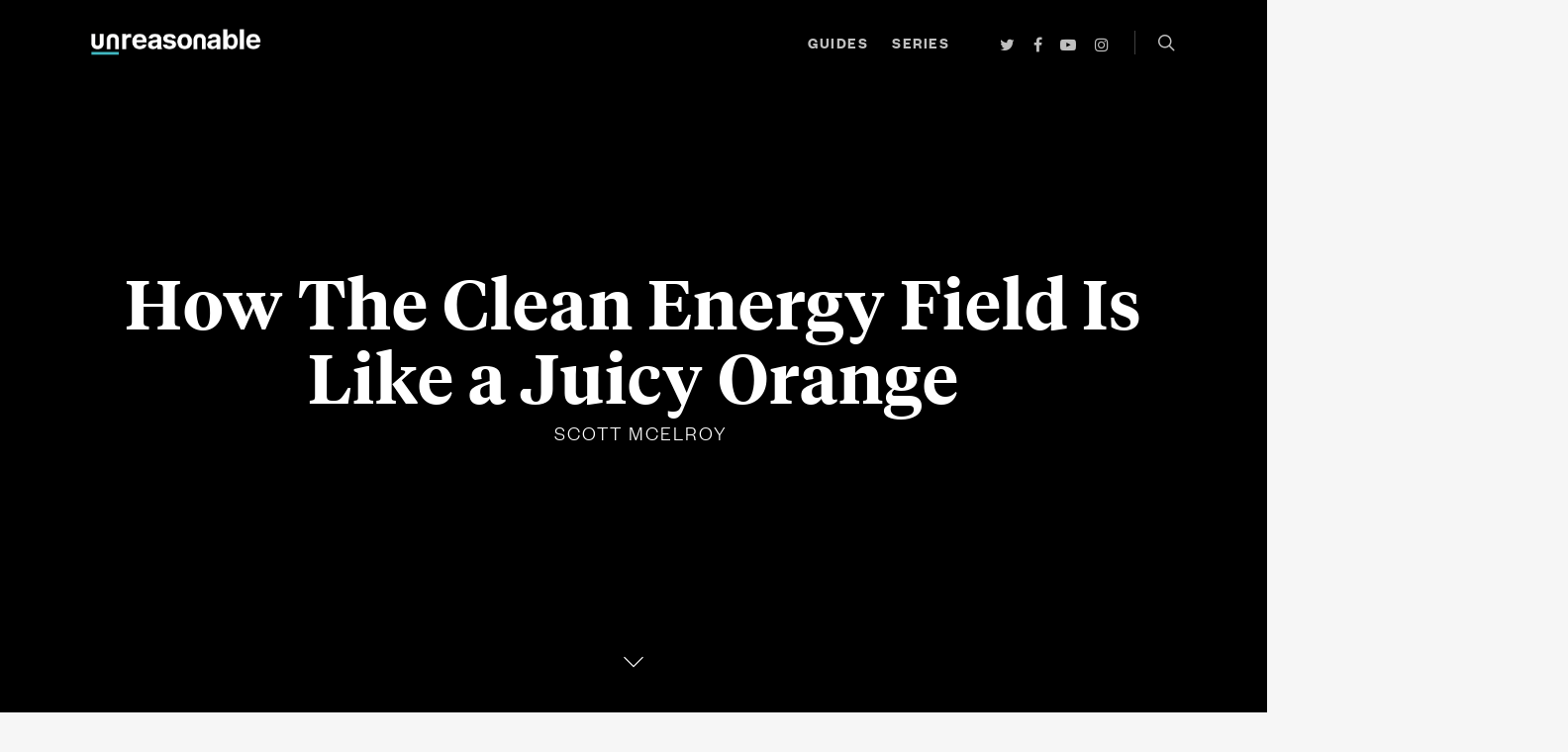

--- FILE ---
content_type: text/html; charset=UTF-8
request_url: https://unreasonablegroup.com/articles/clean-energy-like-juicy-orange/
body_size: 15098
content:
<!doctype html>


<html lang="en-US" class="no-js">
<head>

<!-- Meta Tags -->
<meta http-equiv="Content-Type" content="text/html; charset=UTF-8" />


  <meta name="viewport" content="width=device-width, initial-scale=1, maximum-scale=1, user-scalable=0" />


<!--Shortcut icon-->
  <link rel="shortcut icon" href="https://unreasonablegroup.com/articles/wp-content/uploads/2023/01/favicon-dynamic.png" />

<meta name='robots' content='index, follow, max-image-preview:large, max-snippet:-1, max-video-preview:-1' />

	<!-- This site is optimized with the Yoast SEO plugin v18.6 - https://yoast.com/wordpress/plugins/seo/ -->
	<title>How The Clean Energy Field Is Like a Juicy Orange - UNREASONABLE</title>
	<meta name="description" content="In this fireside chat Daniel Epstein dives deep with Altaeros CTO/CEO Ben Glass about how the clean energy field is like a juicy orange." />
	<link rel="canonical" href="https://unreasonablegroup.com/articles/clean-energy-like-juicy-orange/" />
	<meta property="og:locale" content="en_US" />
	<meta property="og:type" content="article" />
	<meta property="og:title" content="How Clean Energy is Like a Juicy Orange" />
	<meta property="og:description" content="In this Unreasonable Fireside Chat, Altaeros CEO/CTO Ben Glass and Unreasonable CEO Daniel Epstein share an intimate conversation. Altaeros delivers communication services like internet and cell phone service in rural areas and emerging markets using autonomous, tethered, lighter-than-air platforms. That is to say, they deploy extremely tall, mobile cell towers using an inflatable drone. Epstein and Glass discuss how Ben&#039;s polar opposite parents influenced his professional trajectory and how the clean energy field is like a juicy orange." />
	<meta property="og:url" content="https://unreasonablegroup.com/articles/clean-energy-like-juicy-orange/" />
	<meta property="og:site_name" content="Unreasonable" />
	<meta property="article:publisher" content="https://www.facebook.com/unreasonable" />
	<meta property="article:published_time" content="2017-04-07T11:00:47+00:00" />
	<meta property="article:modified_time" content="2017-04-07T02:49:06+00:00" />
	<meta property="og:image" content="https://unreasonablegroup.com/articles/wp-content/uploads/2017/04/Fireside_17.04.05_F.png" />
	<meta property="og:image:width" content="1400" />
	<meta property="og:image:height" content="500" />
	<meta property="og:image:type" content="image/png" />
	<meta name="twitter:card" content="summary_large_image" />
	<meta name="twitter:creator" content="@unreasonable" />
	<meta name="twitter:site" content="@unreasonable" />
	<meta name="twitter:label1" content="Written by" />
	<meta name="twitter:data1" content="Scott McElroy" />
	<script type="application/ld+json" class="yoast-schema-graph">{"@context":"https://schema.org","@graph":[{"@type":"WebSite","@id":"https://unreasonablegroup.com/articles/#website","url":"https://unreasonablegroup.com/articles/","name":"Unreasonable","description":"We believe in the power of business to drive lasting, scalable change.","potentialAction":[{"@type":"SearchAction","target":{"@type":"EntryPoint","urlTemplate":"https://unreasonablegroup.com/articles/?s={search_term_string}"},"query-input":"required name=search_term_string"}],"inLanguage":"en-US"},{"@type":"ImageObject","@id":"https://unreasonablegroup.com/articles/clean-energy-like-juicy-orange/#primaryimage","inLanguage":"en-US","url":"https://unreasonablegroup.com/articles/wp-content/uploads/2017/04/Fireside_17.04.05_F.png","contentUrl":"https://unreasonablegroup.com/articles/wp-content/uploads/2017/04/Fireside_17.04.05_F.png","width":1400,"height":500},{"@type":"WebPage","@id":"https://unreasonablegroup.com/articles/clean-energy-like-juicy-orange/#webpage","url":"https://unreasonablegroup.com/articles/clean-energy-like-juicy-orange/","name":"How The Clean Energy Field Is Like a Juicy Orange - UNREASONABLE","isPartOf":{"@id":"https://unreasonablegroup.com/articles/#website"},"primaryImageOfPage":{"@id":"https://unreasonablegroup.com/articles/clean-energy-like-juicy-orange/#primaryimage"},"datePublished":"2017-04-07T11:00:47+00:00","dateModified":"2017-04-07T02:49:06+00:00","author":{"@id":"https://unreasonablegroup.com/articles/#/schema/person/1e7f51a09a76ac3861a1af2b88f7ac47"},"description":"In this fireside chat Daniel Epstein dives deep with Altaeros CTO/CEO Ben Glass about how the clean energy field is like a juicy orange.","breadcrumb":{"@id":"https://unreasonablegroup.com/articles/clean-energy-like-juicy-orange/#breadcrumb"},"inLanguage":"en-US","potentialAction":[{"@type":"ReadAction","target":["https://unreasonablegroup.com/articles/clean-energy-like-juicy-orange/"]}]},{"@type":"BreadcrumbList","@id":"https://unreasonablegroup.com/articles/clean-energy-like-juicy-orange/#breadcrumb","itemListElement":[{"@type":"ListItem","position":1,"name":"Home","item":"https://unreasonablegroup.com/articles/"},{"@type":"ListItem","position":2,"name":"How The Clean Energy Field Is Like a Juicy Orange"}]},{"@type":"Person","@id":"https://unreasonablegroup.com/articles/#/schema/person/1e7f51a09a76ac3861a1af2b88f7ac47","name":"Scott McElroy","image":{"@type":"ImageObject","@id":"https://unreasonablegroup.com/articles/#personlogo","inLanguage":"en-US","url":"https://secure.gravatar.com/avatar/6e6180273da4a2ce8e5a28732104a7110a79a8e0a6a6b892af3ebee273d25c6c?s=96&d=mm&r=g","contentUrl":"https://secure.gravatar.com/avatar/6e6180273da4a2ce8e5a28732104a7110a79a8e0a6a6b892af3ebee273d25c6c?s=96&d=mm&r=g","caption":"Scott McElroy"},"description":"Scott McElroy is the Video Production Manager at Unreasonable. He is passionate about creating media that inspires people to give a damn.","url":"https://unreasonablegroup.com/articles/author/scottmcelroy/"}]}</script>
	<!-- / Yoast SEO plugin. -->


<link rel='dns-prefetch' href='//unreasonablegroup.com' />
<link rel='dns-prefetch' href='//fonts.googleapis.com' />
<link rel='dns-prefetch' href='//v0.wordpress.com' />
<link rel="alternate" type="application/rss+xml" title="Unreasonable &raquo; Feed" href="https://unreasonablegroup.com/articles/feed/" />
<link rel="alternate" type="application/rss+xml" title="Unreasonable &raquo; Comments Feed" href="https://unreasonablegroup.com/articles/comments/feed/" />
<link rel="alternate" type="application/rss+xml" title="Unreasonable &raquo; How The Clean Energy Field Is Like a Juicy Orange Comments Feed" href="https://unreasonablegroup.com/articles/clean-energy-like-juicy-orange/feed/" />
<link rel="alternate" title="oEmbed (JSON)" type="application/json+oembed" href="https://unreasonablegroup.com/articles/wp-json/oembed/1.0/embed?url=https%3A%2F%2Funreasonablegroup.com%2Farticles%2Fclean-energy-like-juicy-orange%2F" />
<link rel="alternate" title="oEmbed (XML)" type="text/xml+oembed" href="https://unreasonablegroup.com/articles/wp-json/oembed/1.0/embed?url=https%3A%2F%2Funreasonablegroup.com%2Farticles%2Fclean-energy-like-juicy-orange%2F&#038;format=xml" />
<style id='wp-img-auto-sizes-contain-inline-css' type='text/css'>
img:is([sizes=auto i],[sizes^="auto," i]){contain-intrinsic-size:3000px 1500px}
/*# sourceURL=wp-img-auto-sizes-contain-inline-css */
</style>
<style id='wp-emoji-styles-inline-css' type='text/css'>

	img.wp-smiley, img.emoji {
		display: inline !important;
		border: none !important;
		box-shadow: none !important;
		height: 1em !important;
		width: 1em !important;
		margin: 0 0.07em !important;
		vertical-align: -0.1em !important;
		background: none !important;
		padding: 0 !important;
	}
/*# sourceURL=wp-emoji-styles-inline-css */
</style>
<style id='classic-theme-styles-inline-css' type='text/css'>
/*! This file is auto-generated */
.wp-block-button__link{color:#fff;background-color:#32373c;border-radius:9999px;box-shadow:none;text-decoration:none;padding:calc(.667em + 2px) calc(1.333em + 2px);font-size:1.125em}.wp-block-file__button{background:#32373c;color:#fff;text-decoration:none}
/*# sourceURL=/wp-includes/css/classic-themes.min.css */
</style>
<link rel='stylesheet' id='plyr-css-css' href='https://unreasonablegroup.com/articles/wp-content/plugins/easy-video-player/lib/plyr.css?ver=6.9' type='text/css' media='all' />
<link rel='stylesheet' id='font-awesome-css' href='https://unreasonablegroup.com/articles/wp-content/themes/salient/css/font-awesome.min.css?ver=4.6.3' type='text/css' media='all' />
<link rel='stylesheet' id='parent-style-css' href='https://unreasonablegroup.com/articles/wp-content/themes/salient/style.css?ver=6.9' type='text/css' media='all' />
<link rel='stylesheet' id='rgs-css' href='https://unreasonablegroup.com/articles/wp-content/themes/salient/css/rgs.css?ver=8.5.0' type='text/css' media='all' />
<link rel='stylesheet' id='main-styles-css' href='https://unreasonablegroup.com/articles/wp-content/themes/salient-child/style.css?ver=8.5.1' type='text/css' media='all' />
<style id='main-styles-inline-css' type='text/css'>
html:not(.page-trans-loaded) { background-color: #ffffff; }
/*# sourceURL=main-styles-inline-css */
</style>
<link rel='stylesheet' id='magnific-css' href='https://unreasonablegroup.com/articles/wp-content/themes/salient/css/magnific.css?ver=6.2' type='text/css' media='all' />
<link rel='stylesheet' id='responsive-css' href='https://unreasonablegroup.com/articles/wp-content/themes/salient/css/responsive.css?ver=8.5.1' type='text/css' media='all' />
<link rel='stylesheet' id='select2-css' href='https://unreasonablegroup.com/articles/wp-content/themes/salient/css/select2.css?ver=6.2' type='text/css' media='all' />
<link rel='stylesheet' id='dynamic-css-css' href='https://unreasonablegroup.com/articles/wp-content/themes/salient-child/css/dynamic-combined.css?ver=6.9' type='text/css' media='all' />
<link rel='stylesheet' id='skin-ascend-css' href='https://unreasonablegroup.com/articles/wp-content/themes/salient/css/ascend.css?ver=8.5' type='text/css' media='all' />
<link crossorigin="anonymous" rel='stylesheet' id='redux-google-fonts-salient_redux-css' href='https://fonts.googleapis.com/css?family=Founders+Grotesk%2C+sans-serif%3A700%2C400%2C400italic%7CTiempos+Headline%2C+serif%3A700%7CHind%3A300%7CFounders+Grotesk+Condensed%2C+sans-serif%3A700%7CMuli%3A700%2C300&#038;ver=1675115124' type='text/css' media='all' />
<link rel='stylesheet' id='jetpack_css-css' href='https://unreasonablegroup.com/articles/wp-content/plugins/jetpack/css/jetpack.css?ver=10.8' type='text/css' media='all' />
<script type="text/javascript" src="https://unreasonablegroup.com/articles/wp-includes/js/jquery/jquery.min.js?ver=3.7.1" id="jquery-core-js"></script>
<script type="text/javascript" src="https://unreasonablegroup.com/articles/wp-includes/js/jquery/jquery-migrate.min.js?ver=3.4.1" id="jquery-migrate-js"></script>
<script type="text/javascript" src="https://unreasonablegroup.com/articles/wp-content/plugins/easy-video-player/lib/plyr.min.js?ver=6.9" id="plyr-js-js"></script>
<script type="text/javascript" src="https://unreasonablegroup.com/articles/wp-content/themes/salient/js/modernizr.js?ver=2.6.2" id="modernizer-js"></script>
<script type="text/javascript" src="https://unreasonablegroup.com/articles/wp-content/themes/salient-child/js/scroll-class.js?ver=6.9" id="scrollJS-js"></script>
<script type="text/javascript" src="https://unreasonablegroup.com/articles/wp-content/themes/salient-child/js/beeline.min.js?ver=6.9" id="beeline-js"></script>
<script type="text/javascript" src="https://unreasonablegroup.com/articles/wp-content/themes/salient-child/js/beeline-integration.js?ver=6.9" id="beeline-integration-js"></script>
<link rel="https://api.w.org/" href="https://unreasonablegroup.com/articles/wp-json/" /><link rel="alternate" title="JSON" type="application/json" href="https://unreasonablegroup.com/articles/wp-json/wp/v2/posts/35438" /><link rel="EditURI" type="application/rsd+xml" title="RSD" href="https://unreasonablegroup.com/articles/xmlrpc.php?rsd" />
<meta name="generator" content="WordPress 6.9" />
<link rel='shortlink' href='https://unreasonablegroup.com/articles/?p=35438' />
<style type='text/css'>img#wpstats{display:none}</style>
	<style type="text/css">body .section-title #portfolio-nav a:hover i{opacity:0.75;}#header-outer.transparent header#top #logo,#header-outer.transparent header#top #logo:hover{color:#ffffff!important;}#header-outer.transparent header#top nav > ul > li > a,#header-outer.transparent header#top nav ul #search-btn a span.icon-salient-search,#header-outer.transparent nav > ul > li > a > .sf-sub-indicator [class^="icon-"],#header-outer.transparent nav > ul > li > a > .sf-sub-indicator [class*=" icon-"],#header-outer.transparent .cart-menu .cart-icon-wrap .icon-salient-cart,.ascend #boxed #header-outer.transparent .cart-menu .cart-icon-wrap .icon-salient-cart{color:#ffffff!important;opacity:0.75!important;transition:opacity 0.2s ease,color 0.2s ease;}#header-outer.transparent:not([data-lhe="animated_underline"]) header#top nav > ul > li > a:hover,#header-outer.transparent:not([data-lhe="animated_underline"]) header#top nav .sf-menu > li.sfHover > a,#header-outer.transparent:not([data-lhe="animated_underline"]) header#top nav .sf-menu > li.current_page_ancestor > a,#header-outer.transparent header#top nav .sf-menu > li.current-menu-item > a,#header-outer.transparent:not([data-lhe="animated_underline"]) header#top nav .sf-menu li.current-menu-item > a,#header-outer.transparent:not([data-lhe="animated_underline"]) header#top nav .sf-menu > li.current-menu-ancestor > a,#header-outer.transparent:not([data-lhe="animated_underline"]) header#top nav .sf-menu > li.current_page_item > a,#header-outer.transparent header#top nav > ul > li > a:hover > .sf-sub-indicator > i,#header-outer.transparent header#top nav > ul > li.sfHover > a > span > i,#header-outer.transparent header#top nav ul #search-btn a:hover span,#header-outer.transparent header#top nav ul .slide-out-widget-area-toggle a:hover span,#header-outer.transparent header#top nav .sf-menu > li.current-menu-item > a i,#header-outer.transparent header#top nav .sf-menu > li.current-menu-ancestor > a i,#header-outer.transparent .cart-outer:hover .icon-salient-cart,.ascend #boxed #header-outer.transparent .cart-outer:hover .cart-menu .cart-icon-wrap .icon-salient-cart{opacity:1!important;color:#ffffff!important;}#header-outer.transparent[data-lhe="animated_underline"] header#top nav > ul > li > a:hover,#header-outer.transparent[data-lhe="animated_underline"] header#top nav .sf-menu > li.sfHover > a,#header-outer.transparent[data-lhe="animated_underline"] header#top nav .sf-menu > li.current-menu-ancestor > a,#header-outer.transparent[data-lhe="animated_underline"] header#top nav .sf-menu > li.current_page_item > a{opacity:1!important;}#header-outer[data-lhe="animated_underline"].transparent header#top nav > ul > li > a:after,#header-outer.transparent header#top nav>ul>li.button_bordered>a:before{border-color:#ffffff!important;}#header-outer.transparent:not(.directional-nav-effect) > header#top nav ul .slide-out-widget-area-toggle a i.lines,#header-outer.transparent:not(.directional-nav-effect) > header#top nav ul .slide-out-widget-area-toggle a i.lines:before,#header-outer.transparent:not(.directional-nav-effect) > header#top nav ul .slide-out-widget-area-toggle a i.lines:after,#header-outer.transparent:not(.directional-nav-effect) > header#top nav ul .slide-out-widget-area-toggle[data-icon-animation="simple-transform"] .lines-button:after,#header-outer.transparent.directional-nav-effect > header#top nav ul .slide-out-widget-area-toggle a span.light .lines-button i,#header-outer.transparent.directional-nav-effect > header#top nav ul .slide-out-widget-area-toggle a span.light .lines-button i:after,#header-outer.transparent.directional-nav-effect > header#top nav ul .slide-out-widget-area-toggle a span.light .lines-button i:before,#header-outer.transparent:not(.directional-nav-effect) .midnightHeader.nectar-slider header#top nav ul .slide-out-widget-area-toggle a i.lines,#header-outer.transparent:not(.directional-nav-effect) .midnightHeader.nectar-slider header#top nav ul .slide-out-widget-area-toggle a i.lines:before,#header-outer.transparent:not(.directional-nav-effect) .midnightHeader.nectar-slider header#top nav ul .slide-out-widget-area-toggle a i.lines:after,#header-outer.transparent.directional-nav-effect .midnightHeader.nectar-slider header#top nav ul .slide-out-widget-area-toggle a span.light .lines-button i,#header-outer.transparent.directional-nav-effect .midnightHeader.nectar-slider header#top nav ul .slide-out-widget-area-toggle a span.light .lines-button i:after,#header-outer.transparent.directional-nav-effect .midnightHeader.nectar-slider header#top nav ul .slide-out-widget-area-toggle a span.light .lines-button i:before{background-color:#ffffff!important;}#header-outer.transparent header#top nav ul .slide-out-widget-area-toggle a i.lines,#header-outer.transparent header#top nav ul .slide-out-widget-area-toggle[data-icon-animation="simple-transform"] a i.lines-button:after{opacity:0.75!important;}#header-outer.transparent.side-widget-open header#top nav ul .slide-out-widget-area-toggle a i.lines,#header-outer.transparent header#top nav ul .slide-out-widget-area-toggle[data-icon-animation="simple-transform"] a:hover i.lines-button:after,#header-outer.transparent header#top nav ul .slide-out-widget-area-toggle a:hover i.lines,#header-outer.transparent header#top nav ul .slide-out-widget-area-toggle a:hover i.lines:before,#header-outer.transparent header#top nav ul .slide-out-widget-area-toggle a:hover i.lines:after{opacity:1!important;}#header-outer.transparent.dark-slide > header#top nav > ul > li > a,#header-outer.transparent.dark-row > header#top nav > ul > li > a,#header-outer.transparent.dark-slide:not(.directional-nav-effect) > header#top nav ul #search-btn a span,#header-outer.transparent.dark-row:not(.directional-nav-effect) > header#top nav ul #search-btn a span,#header-outer.transparent.dark-slide > header#top nav > ul > li > a > .sf-sub-indicator [class^="icon-"],#header-outer.transparent.dark-slide > header#top nav > ul > li > a > .sf-sub-indicator [class*=" icon-"],#header-outer.transparent.dark-row > header#top nav > ul > li > a > .sf-sub-indicator [class*=" icon-"],#header-outer.transparent.dark-slide:not(.directional-nav-effect) .cart-menu .cart-icon-wrap .icon-salient-cart,#header-outer.transparent.dark-row:not(.directional-nav-effect) .cart-menu .cart-icon-wrap .icon-salient-cart,body.ascend[data-header-color="custom"] #boxed #header-outer.transparent.dark-slide > header#top .cart-outer .cart-menu .cart-icon-wrap i,body.ascend #boxed #header-outer.transparent.dark-slide > header#top .cart-outer .cart-menu .cart-icon-wrap i,#header-outer.transparent.dark-slide .midnightHeader.nectar-slider header#top nav > ul > li > a,#header-outer.transparent.dark-slide:not(.directional-nav-effect) .midnightHeader.nectar-slider header#top nav ul #search-btn a span,#header-outer.transparent.dark-slide .midnightHeader.nectar-slider header#top nav > ul > li > a > .sf-sub-indicator [class^="icon-"],#header-outer.transparent.dark-slide .midnightHeader.nectar-slider header#top nav > ul > li > a > .sf-sub-indicator [class*=" icon-"],#header-outer.transparent.dark-slide:not(.directional-nav-effect) .midnightHeader.nectar-slider header#top .cart-menu .cart-icon-wrap .icon-salient-cart,body.ascend[data-header-color="custom"] #boxed #header-outer.transparent.dark-slide .midnightHeader.nectar-slider header#top .cart-outer .cart-menu .cart-icon-wrap i,body.ascend #boxed #header-outer.transparent.dark-slide .midnightHeader.nectar-slider header#top .cart-outer .cart-menu .cart-icon-wrap i{color:#000000!important;}#header-outer.transparent.dark-slide:not(.directional-nav-effect) > header#top nav ul .slide-out-widget-area-toggle a .lines-button i,#header-outer.transparent.dark-slide:not(.directional-nav-effect) > header#top nav ul .slide-out-widget-area-toggle a .lines-button i:after,#header-outer.transparent.dark-slide:not(.directional-nav-effect) > header#top nav ul .slide-out-widget-area-toggle a .lines-button i:before,#header-outer.transparent.dark-slide:not(.directional-nav-effect) .midnightHeader.nectar-slider header#top nav ul .slide-out-widget-area-toggle a .lines-button i,#header-outer.transparent.dark-slide:not(.directional-nav-effect) .midnightHeader.nectar-slider header#top nav ul .slide-out-widget-area-toggle a .lines-button i:after,#header-outer.transparent.dark-slide:not(.directional-nav-effect) .midnightHeader.nectar-slider header#top nav ul .slide-out-widget-area-toggle a .lines-button i:before,#header-outer.transparent.dark-slide:not(.directional-nav-effect) > header#top nav ul .slide-out-widget-area-toggle[data-icon-animation="simple-transform"] .lines-button:after,#header-outer.transparent.dark-slide:not(.directional-nav-effect) .midnightHeader.nectar-slider header#top nav ul .slide-out-widget-area-toggle[data-icon-animation="simple-transform"] .lines-button:after{background-color:#000000!important;}#header-outer.transparent.dark-slide > header#top nav > ul > li > a:hover,#header-outer.transparent.dark-slide > header#top nav .sf-menu > li.sfHover > a,#header-outer.transparent.dark-slide > header#top nav .sf-menu > li.current_page_ancestor > a,#header-outer.transparent.dark-slide > header#top nav .sf-menu > li.current-menu-item > a,#header-outer.transparent.dark-slide > header#top nav .sf-menu > li.current-menu-ancestor > a,#header-outer.transparent.dark-slide > header#top nav .sf-menu > li.current_page_item > a,#header-outer.transparent.dark-slide > header#top nav > ul > li > a:hover > .sf-sub-indicator > i,#header-outer.transparent.dark-slide > header#top nav > ul > li.sfHover > a > span > i,#header-outer.transparent.dark-slide > header#top nav ul #search-btn a:hover span,#header-outer.transparent.dark-slide > header#top nav .sf-menu > li.current-menu-item > a i,#header-outer.transparent.dark-slide > header#top nav .sf-menu > li.current-menu-ancestor > a i,#header-outer.transparent.dark-slide > header#top .cart-outer:hover .icon-salient-cart,body.ascend[data-header-color="custom"] #boxed #header-outer.transparent.dark-slide > header#top .cart-outer:hover .cart-menu .cart-icon-wrap i,#header-outer.transparent.dark-slide > header#top #logo,#header-outer[data-permanent-transparent="1"].transparent.dark-slide .midnightHeader.nectar-slider header#top .span_9 > .slide-out-widget-area-toggle i,#header-outer.transparent:not([data-lhe="animated_underline"]).dark-slide header#top nav .sf-menu > li.current_page_item > a,#header-outer.transparent:not([data-lhe="animated_underline"]).dark-slide header#top nav .sf-menu > li.current-menu-ancestor > a,#header-outer.transparent:not([data-lhe="animated_underline"]).dark-slide header#top nav > ul > li > a:hover,#header-outer.transparent:not([data-lhe="animated_underline"]).dark-slide header#top nav .sf-menu > li.sfHover > a,#header-outer.transparent.dark-slide .midnightHeader.nectar-slider header#top nav > ul > li > a:hover,#header-outer.transparent.dark-slide .midnightHeader.nectar-slider header#top nav .sf-menu > li.sfHover > a,#header-outer.transparent.dark-slide .midnightHeader.nectar-slider header#top nav .sf-menu > li.current_page_ancestor > a,#header-outer.transparent.dark-slide .midnightHeader.nectar-slider header#top nav .sf-menu > li.current-menu-item > a,#header-outer.transparent.dark-slide .midnightHeader.nectar-slider header#top nav .sf-menu > li.current-menu-ancestor > a,#header-outer.transparent.dark-slide .midnightHeader.nectar-slider header#top nav .sf-menu > li.current_page_item > a,#header-outer.transparent.dark-slide .midnightHeader.nectar-slider header#top nav > ul > li > a:hover > .sf-sub-indicator > i,#header-outer.transparent.dark-slide header#top nav > ul > li.sfHover > a > span > i,#header-outer.transparent.dark-slide .midnightHeader.nectar-slider header#top nav ul #search-btn a:hover span,#header-outer.transparent.dark-slide .midnightHeader.nectar-slider header#top nav .sf-menu > li.current-menu-item > a i,#header-outer.transparent.dark-slide .midnightHeader.nectar-slider header#top nav .sf-menu > li.current-menu-ancestor > a i,#header-outer.transparent.dark-slide .midnightHeader.nectar-slider header#top .cart-outer:hover .icon-salient-cart,body.ascend[data-header-color="custom"] #boxed #header-outer.transparent.dark-slide > header#top .cart-outer:hover .cart-menu .cart-icon-wrap i,#header-outer.transparent.dark-slide .midnightHeader.nectar-slider header#top #logo,.swiper-wrapper .swiper-slide[data-color-scheme="dark"] .slider-down-arrow i.icon-default-style[class^="icon-"],.slider-prev.dark-cs i,.slider-next.dark-cs i,.swiper-container .dark-cs.slider-prev .slide-count span,.swiper-container .dark-cs.slider-next .slide-count span{color:#000000!important;}#header-outer[data-lhe="animated_underline"].transparent.dark-slide header#top nav > ul > li > a:after,#header-outer[data-lhe="animated_underline"].transparent:not(.side-widget-open) .midnightHeader.dark header#top nav > ul > li > a:after,#header-outer[data-lhe="animated_underline"].transparent:not(.side-widget-open) .midnightHeader.default header#top nav > ul > li > a:after,#header-outer.dark-slide.transparent:not(.side-widget-open) header#top nav>ul>li.button_bordered>a:before{border-color:#000000!important;}.swiper-container[data-bullet_style="scale"] .slider-pagination.dark-cs .swiper-pagination-switch.swiper-active-switch i,.swiper-container[data-bullet_style="scale"] .slider-pagination.dark-cs .swiper-pagination-switch:hover i{background-color:#000000;}.slider-pagination.dark-cs .swiper-pagination-switch{border:1px solid #000000;background-color:transparent;}.slider-pagination.dark-cs .swiper-pagination-switch:hover{background:none repeat scroll 0 0 #000000;}.slider-pagination.dark-cs .swiper-active-switch{background:none repeat scroll 0 0 #000000;}#fp-nav:not(.light-controls) ul li a span:after{background-color:#000000;}#fp-nav:not(.light-controls) ul li a span{box-shadow:inset 0 0 0 8px rgba(0,0,0,0.3);-webkit-box-shadow:inset 0 0 0 8px rgba(0,0,0,0.3);}body #fp-nav ul li a.active span{box-shadow:inset 0 0 0 2px rgba(0,0,0,0.8);-webkit-box-shadow:inset 0 0 0 2px rgba(0,0,0,0.8);}.no-rgba #header-space{display:none;}@media only screen and (min-width:1000px){#header-space{display:none;}.nectar-slider-wrap.first-section,.parallax_slider_outer.first-section,.full-width-content.first-section,.parallax_slider_outer.first-section .swiper-slide .content,.nectar-slider-wrap.first-section .swiper-slide .content,#page-header-bg,.nder-page-header,#page-header-wrap,.full-width-section.first-section{margin-top:0!important;}body #page-header-bg,body #page-header-wrap{height:86px;}.swiper-container .slider-prev,.swiper-container .slider-next{top:52%!important;}.first-section .nectar-slider-loading .loading-icon{opacity:0}body #search-outer{z-index:100000;}}.pagination-navigation{-webkit-filter:url("https://unreasonablegroup.com/articles/clean-energy-like-juicy-orange/#goo");filter:url("https://unreasonablegroup.com/articles/clean-energy-like-juicy-orange/#goo");}</style><meta name="generator" content="Powered by Visual Composer - drag and drop page builder for WordPress."/>
<!--[if lte IE 9]><link rel="stylesheet" type="text/css" href="https://unreasonablegroup.com/articles/wp-content/plugins/js_composer_salient/assets/css/vc_lte_ie9.min.css" media="screen"><![endif]--><link rel="amphtml" href="https://unreasonablegroup.com/articles/clean-energy-like-juicy-orange/?amp=1"><noscript><style type="text/css"> .wpb_animate_when_almost_visible { opacity: 1; }</style></noscript>
<!-- Cloudflare Web Analytics --><script defer src='https://static.cloudflareinsights.com/beacon.min.js' data-cf-beacon='{"token": "6b205e63c83b42cab1d20f1bce5dc438"}'></script><!-- End Cloudflare Web Analytics -->
<style id='global-styles-inline-css' type='text/css'>
:root{--wp--preset--aspect-ratio--square: 1;--wp--preset--aspect-ratio--4-3: 4/3;--wp--preset--aspect-ratio--3-4: 3/4;--wp--preset--aspect-ratio--3-2: 3/2;--wp--preset--aspect-ratio--2-3: 2/3;--wp--preset--aspect-ratio--16-9: 16/9;--wp--preset--aspect-ratio--9-16: 9/16;--wp--preset--color--black: #000000;--wp--preset--color--cyan-bluish-gray: #abb8c3;--wp--preset--color--white: #ffffff;--wp--preset--color--pale-pink: #f78da7;--wp--preset--color--vivid-red: #cf2e2e;--wp--preset--color--luminous-vivid-orange: #ff6900;--wp--preset--color--luminous-vivid-amber: #fcb900;--wp--preset--color--light-green-cyan: #7bdcb5;--wp--preset--color--vivid-green-cyan: #00d084;--wp--preset--color--pale-cyan-blue: #8ed1fc;--wp--preset--color--vivid-cyan-blue: #0693e3;--wp--preset--color--vivid-purple: #9b51e0;--wp--preset--gradient--vivid-cyan-blue-to-vivid-purple: linear-gradient(135deg,rgb(6,147,227) 0%,rgb(155,81,224) 100%);--wp--preset--gradient--light-green-cyan-to-vivid-green-cyan: linear-gradient(135deg,rgb(122,220,180) 0%,rgb(0,208,130) 100%);--wp--preset--gradient--luminous-vivid-amber-to-luminous-vivid-orange: linear-gradient(135deg,rgb(252,185,0) 0%,rgb(255,105,0) 100%);--wp--preset--gradient--luminous-vivid-orange-to-vivid-red: linear-gradient(135deg,rgb(255,105,0) 0%,rgb(207,46,46) 100%);--wp--preset--gradient--very-light-gray-to-cyan-bluish-gray: linear-gradient(135deg,rgb(238,238,238) 0%,rgb(169,184,195) 100%);--wp--preset--gradient--cool-to-warm-spectrum: linear-gradient(135deg,rgb(74,234,220) 0%,rgb(151,120,209) 20%,rgb(207,42,186) 40%,rgb(238,44,130) 60%,rgb(251,105,98) 80%,rgb(254,248,76) 100%);--wp--preset--gradient--blush-light-purple: linear-gradient(135deg,rgb(255,206,236) 0%,rgb(152,150,240) 100%);--wp--preset--gradient--blush-bordeaux: linear-gradient(135deg,rgb(254,205,165) 0%,rgb(254,45,45) 50%,rgb(107,0,62) 100%);--wp--preset--gradient--luminous-dusk: linear-gradient(135deg,rgb(255,203,112) 0%,rgb(199,81,192) 50%,rgb(65,88,208) 100%);--wp--preset--gradient--pale-ocean: linear-gradient(135deg,rgb(255,245,203) 0%,rgb(182,227,212) 50%,rgb(51,167,181) 100%);--wp--preset--gradient--electric-grass: linear-gradient(135deg,rgb(202,248,128) 0%,rgb(113,206,126) 100%);--wp--preset--gradient--midnight: linear-gradient(135deg,rgb(2,3,129) 0%,rgb(40,116,252) 100%);--wp--preset--font-size--small: 13px;--wp--preset--font-size--medium: 20px;--wp--preset--font-size--large: 36px;--wp--preset--font-size--x-large: 42px;--wp--preset--spacing--20: 0.44rem;--wp--preset--spacing--30: 0.67rem;--wp--preset--spacing--40: 1rem;--wp--preset--spacing--50: 1.5rem;--wp--preset--spacing--60: 2.25rem;--wp--preset--spacing--70: 3.38rem;--wp--preset--spacing--80: 5.06rem;--wp--preset--shadow--natural: 6px 6px 9px rgba(0, 0, 0, 0.2);--wp--preset--shadow--deep: 12px 12px 50px rgba(0, 0, 0, 0.4);--wp--preset--shadow--sharp: 6px 6px 0px rgba(0, 0, 0, 0.2);--wp--preset--shadow--outlined: 6px 6px 0px -3px rgb(255, 255, 255), 6px 6px rgb(0, 0, 0);--wp--preset--shadow--crisp: 6px 6px 0px rgb(0, 0, 0);}:where(.is-layout-flex){gap: 0.5em;}:where(.is-layout-grid){gap: 0.5em;}body .is-layout-flex{display: flex;}.is-layout-flex{flex-wrap: wrap;align-items: center;}.is-layout-flex > :is(*, div){margin: 0;}body .is-layout-grid{display: grid;}.is-layout-grid > :is(*, div){margin: 0;}:where(.wp-block-columns.is-layout-flex){gap: 2em;}:where(.wp-block-columns.is-layout-grid){gap: 2em;}:where(.wp-block-post-template.is-layout-flex){gap: 1.25em;}:where(.wp-block-post-template.is-layout-grid){gap: 1.25em;}.has-black-color{color: var(--wp--preset--color--black) !important;}.has-cyan-bluish-gray-color{color: var(--wp--preset--color--cyan-bluish-gray) !important;}.has-white-color{color: var(--wp--preset--color--white) !important;}.has-pale-pink-color{color: var(--wp--preset--color--pale-pink) !important;}.has-vivid-red-color{color: var(--wp--preset--color--vivid-red) !important;}.has-luminous-vivid-orange-color{color: var(--wp--preset--color--luminous-vivid-orange) !important;}.has-luminous-vivid-amber-color{color: var(--wp--preset--color--luminous-vivid-amber) !important;}.has-light-green-cyan-color{color: var(--wp--preset--color--light-green-cyan) !important;}.has-vivid-green-cyan-color{color: var(--wp--preset--color--vivid-green-cyan) !important;}.has-pale-cyan-blue-color{color: var(--wp--preset--color--pale-cyan-blue) !important;}.has-vivid-cyan-blue-color{color: var(--wp--preset--color--vivid-cyan-blue) !important;}.has-vivid-purple-color{color: var(--wp--preset--color--vivid-purple) !important;}.has-black-background-color{background-color: var(--wp--preset--color--black) !important;}.has-cyan-bluish-gray-background-color{background-color: var(--wp--preset--color--cyan-bluish-gray) !important;}.has-white-background-color{background-color: var(--wp--preset--color--white) !important;}.has-pale-pink-background-color{background-color: var(--wp--preset--color--pale-pink) !important;}.has-vivid-red-background-color{background-color: var(--wp--preset--color--vivid-red) !important;}.has-luminous-vivid-orange-background-color{background-color: var(--wp--preset--color--luminous-vivid-orange) !important;}.has-luminous-vivid-amber-background-color{background-color: var(--wp--preset--color--luminous-vivid-amber) !important;}.has-light-green-cyan-background-color{background-color: var(--wp--preset--color--light-green-cyan) !important;}.has-vivid-green-cyan-background-color{background-color: var(--wp--preset--color--vivid-green-cyan) !important;}.has-pale-cyan-blue-background-color{background-color: var(--wp--preset--color--pale-cyan-blue) !important;}.has-vivid-cyan-blue-background-color{background-color: var(--wp--preset--color--vivid-cyan-blue) !important;}.has-vivid-purple-background-color{background-color: var(--wp--preset--color--vivid-purple) !important;}.has-black-border-color{border-color: var(--wp--preset--color--black) !important;}.has-cyan-bluish-gray-border-color{border-color: var(--wp--preset--color--cyan-bluish-gray) !important;}.has-white-border-color{border-color: var(--wp--preset--color--white) !important;}.has-pale-pink-border-color{border-color: var(--wp--preset--color--pale-pink) !important;}.has-vivid-red-border-color{border-color: var(--wp--preset--color--vivid-red) !important;}.has-luminous-vivid-orange-border-color{border-color: var(--wp--preset--color--luminous-vivid-orange) !important;}.has-luminous-vivid-amber-border-color{border-color: var(--wp--preset--color--luminous-vivid-amber) !important;}.has-light-green-cyan-border-color{border-color: var(--wp--preset--color--light-green-cyan) !important;}.has-vivid-green-cyan-border-color{border-color: var(--wp--preset--color--vivid-green-cyan) !important;}.has-pale-cyan-blue-border-color{border-color: var(--wp--preset--color--pale-cyan-blue) !important;}.has-vivid-cyan-blue-border-color{border-color: var(--wp--preset--color--vivid-cyan-blue) !important;}.has-vivid-purple-border-color{border-color: var(--wp--preset--color--vivid-purple) !important;}.has-vivid-cyan-blue-to-vivid-purple-gradient-background{background: var(--wp--preset--gradient--vivid-cyan-blue-to-vivid-purple) !important;}.has-light-green-cyan-to-vivid-green-cyan-gradient-background{background: var(--wp--preset--gradient--light-green-cyan-to-vivid-green-cyan) !important;}.has-luminous-vivid-amber-to-luminous-vivid-orange-gradient-background{background: var(--wp--preset--gradient--luminous-vivid-amber-to-luminous-vivid-orange) !important;}.has-luminous-vivid-orange-to-vivid-red-gradient-background{background: var(--wp--preset--gradient--luminous-vivid-orange-to-vivid-red) !important;}.has-very-light-gray-to-cyan-bluish-gray-gradient-background{background: var(--wp--preset--gradient--very-light-gray-to-cyan-bluish-gray) !important;}.has-cool-to-warm-spectrum-gradient-background{background: var(--wp--preset--gradient--cool-to-warm-spectrum) !important;}.has-blush-light-purple-gradient-background{background: var(--wp--preset--gradient--blush-light-purple) !important;}.has-blush-bordeaux-gradient-background{background: var(--wp--preset--gradient--blush-bordeaux) !important;}.has-luminous-dusk-gradient-background{background: var(--wp--preset--gradient--luminous-dusk) !important;}.has-pale-ocean-gradient-background{background: var(--wp--preset--gradient--pale-ocean) !important;}.has-electric-grass-gradient-background{background: var(--wp--preset--gradient--electric-grass) !important;}.has-midnight-gradient-background{background: var(--wp--preset--gradient--midnight) !important;}.has-small-font-size{font-size: var(--wp--preset--font-size--small) !important;}.has-medium-font-size{font-size: var(--wp--preset--font-size--medium) !important;}.has-large-font-size{font-size: var(--wp--preset--font-size--large) !important;}.has-x-large-font-size{font-size: var(--wp--preset--font-size--x-large) !important;}
/*# sourceURL=global-styles-inline-css */
</style>
</head>


<body class="wp-singular post-template-default single single-post postid-35438 single-format-standard wp-theme-salient wp-child-theme-salient-child ascend wpb-js-composer js-comp-ver-5.2.4 vc_responsive" data-footer-reveal="1" data-header-format="default" data-boxed-style="" data-header-breakpoint="1000" data-footer-reveal-shadow="small" data-dropdown-style="classic" data-cae="easeOutCubic" data-megamenu-width="contained" data-cad="750" data-aie="none" data-ls="magnific" data-apte="standard" data-hhun="1" data-fancy-form-rcs="1" data-form-style="default" data-form-submit="regular" data-is="minimal" data-button-style="default" data-header-inherit-rc="false" data-header-search="true" data-animated-anchors="true" data-ajax-transitions="true" data-full-width-header="false" data-slide-out-widget-area="true" data-slide-out-widget-area-style="slide-out-from-right" data-user-set-ocm="off" data-loading-animation="none" data-bg-header="true" data-ext-responsive="true" data-header-resize="0" data-header-color="custom"  data-cart="false" data-smooth-scrolling="0" data-permanent-transparent="false" data-responsive="1" >

<!-- Google Analytics (NOT a plugin; manually added to voice-child/header.php) -->
  <script>
    (function(i,s,o,g,r,a,m){i['GoogleAnalyticsObject']=r;i[r]=i[r]||function(){
    (i[r].q=i[r].q||[]).push(arguments)},i[r].l=1*new Date();a=s.createElement(o),
    m=s.getElementsByTagName(o)[0];a.async=1;a.src=g;m.parentNode.insertBefore(a,m)
    })(window,document,'script','https://www.google-analytics.com/analytics.js','ga');
    ga('create', 'UA-34165513-1', 'auto');
    ga('set', 'anonymizeIp', true);
    ga('send', 'pageview', {
       'dimension1': 'Scott McElroy',
       'dimension2': '2017',
       'dimension3': '2017-04',
       'dimension4': 'Fireside Chats',
       'dimension5': 'altaeros, altaeros energies, cell service, clean energy, communication services, Daniel Epstein, disaster, fireside chat, green energy, internet service, rural, tethered, wind',
    });
  </script>



 <div id="header-space" data-header-mobile-fixed='1'></div> 
<div id="header-outer" data-has-menu="true" data-transparent-header="true" data-remove-border="true" class="transparent" data-using-pr-menu="false" data-mobile-fixed="1" data-ptnm="false" data-lhe="animated_underline" data-user-set-bg="#ffffff" data-format="default" data-permanent-transparent="false" data-megamenu-rt="0" data-remove-fixed="0" data-cart="false" data-transparency-option="" data-box-shadow="small" data-shrink-num="6" data-full-width="false" data-using-secondary="0" data-using-logo="1" data-logo-height="30" data-m-logo-height="24" data-padding="28" data-header-resize="0">

  
  <header id="top">

    <div class="container">

      <div class="row">

        <div class="col span_3">

          <a id="logo" href="https://unreasonablegroup.com" >

            <img class="stnd default-logo" alt="Unreasonable" src="https://unreasonablegroup.com/articles/wp-content/uploads/2023/01/ug_black.png" srcset="https://unreasonablegroup.com/articles/wp-content/uploads/2023/01/ug_black.png 1x, https://unreasonablegroup.com/articles/wp-content/uploads/2023/01/ug_black.png 2x" /><img class="starting-logo default-logo"  alt="Unreasonable" src="https://unreasonablegroup.com/articles/wp-content/uploads/2023/01/ug_white.png" srcset="https://unreasonablegroup.com/articles/wp-content/uploads/2023/01/ug_white.png 1x, https://unreasonablegroup.com/articles/wp-content/uploads/2023/01/ug_white.png 2x" /><img class="starting-logo dark-version default-logo"  alt="Unreasonable" src="https://unreasonablegroup.com/articles/wp-content/uploads/2023/01/ug_black.png" srcset="https://unreasonablegroup.com/articles/wp-content/uploads/2023/01/ug_black.png 1x, https://unreasonablegroup.com/articles/wp-content/uploads/2023/01/ug_black.png 2x" />
          </a>

        </div><!--/span_3-->

        <div class="col span_9 col_last">

                      <div class="slide-out-widget-area-toggle mobile-icon slide-out-from-right" data-icon-animation="simple-transform">
              <div> <a href="#sidewidgetarea" class="closed"> <span> <i class="lines-button x2"> <i class="lines"></i> </i> </span> </a> </div>
                </div>
          
          
          <nav>

            

                          <ul class="buttons" data-user-set-ocm="off">

                
                                  <li id="search-btn"><div><a href="#searchbox"><span class="icon-salient-search" aria-hidden="true"></span></a></div> </li>
                

                                  <li class="slide-out-widget-area-toggle" data-icon-animation="simple-transform">
                    <div> <a href="#sidewidgetarea" class="closed"> <span> <i class="lines-button x2"> <i class="lines"></i> </i> </span> </a> </div>
                      </li>
                              </ul>
            
                          <ul class="sf-menu">
                <li id="menu-item-39565" class="menu-item menu-item-type-post_type menu-item-object-page menu-item-39565"><a href="https://unreasonablegroup.com/articles/unreasonable-guides/">Guides</a></li>
<li id="menu-item-39750" class="menu-item menu-item-type-post_type menu-item-object-page menu-item-has-children menu-item-39750"><a href="https://unreasonablegroup.com/articles/big-fkin-problems/">Series</a>
<ul class="sub-menu">
	<li id="menu-item-39751" class="menu-item menu-item-type-post_type menu-item-object-page menu-item-39751"><a href="https://unreasonablegroup.com/articles/life-on-land/">Life on Land</a></li>
	<li id="menu-item-39752" class="menu-item menu-item-type-post_type menu-item-object-page menu-item-39752"><a href="https://unreasonablegroup.com/articles/illiteracy/">Illiteracy</a></li>
</ul>
</li>
<li id="social-in-menu" class="button_social_group"><a target="_blank" href="https://www.twitter.com/unreasonable"><i class="fa fa-twitter"></i> </a><a target="_blank" href="https://www.facebook.com/unreasonable"><i class="fa fa-facebook"></i> </a><a target="_blank" href="https://www.youtube.com/unreasonabletv"><i class="fa fa-youtube-play"></i> </a><a target="_blank" href="https://www.instagram.com/unreasonable"><i class="fa fa-instagram"></i> </a></li>              </ul>
                      </nav>

          
          
        </div><!--/span_9-->

        
      </div><!--/row-->

    </div><!--/container-->

  </header>


  <div class="ns-loading-cover"></div>

</div><!--/header-outer-->



<div id="search-outer" class="nectar">
    
  <div id="search">
       
    <div class="container">
          
         <div id="search-box">
          
          <div class="inner-wrap">

            <div class="col span_12">
                <form action="https://unreasonablegroup.com/articles/" method="GET">
                   
                    <input type="text" name="q"  value="Start Typing..." data-placeholder="Start Typing..." />
                                  </form>
                
                <span><i>Press enter to begin your search</i></span>              </div><!--/span_12-->

          </div><!--/inner-wrap-->
            
         </div><!--/search-box-->
         
         <div id="close"><a href="#">
          <span class="icon-salient-x" aria-hidden="true"></span>          </a></div>
         
     </div><!--/container-->
      
  </div><!--/search-->
    
</div><!--/search-outer-->


<div id="ajax-loading-screen" data-disable-fade-on-click="0" data-effect="standard" data-method="standard">

      <div class="loading-icon none">
      <div class="material-icon">
              <div class="spinner">
                <div class="right-side"><div class="bar"></div></div>
                <div class="left-side"><div class="bar"></div></div>
              </div>
              <div class="spinner color-2">
                <div class="right-side"><div class="bar"></div></div>
                <div class="left-side"><div class="bar"></div></div>
              </div>
            </div>    </div>
  </div>

<div id="ajax-content-wrap">


<div id="page-header-wrap" data-animate-in-effect="none" data-midnight="light" class="fullscreen-header" >	    <div class=" fullscreen-header bg-overlay" data-post-hs="fullscreen" data-animate-in-effect="none" id="page-header-bg"  data-text-effect="" data-bg-pos="top" data-alignment="left" data-alignment-v="middle" data-parallax="1" data-height="350" style="background-color: #000;  height: 350px;">
			
			<div class="page-header-bg-image" style="background-image: url(https://wary-sunlight.flywheelsites.com/wp-content/uploads/2017/04/Fireside_17.04.05_F.png);"></div> 
			<div class="container"><img class="hidden-social-img" src="https://wary-sunlight.flywheelsites.com/wp-content/uploads/2017/04/Fireside_17.04.05_F.png" alt="How The Clean Energy Field Is Like a Juicy Orange" />						
						<div class="row">

							<div class="col span_6 section-title blog-title">
								<div class="inner-wrap">

																		
									<h1 class="entry-title">How The Clean Energy Field Is Like a Juicy Orange</h1>

									 									 	<div class="author-section">
										 	<span class="meta-author">  
										 		<img alt='' src='https://secure.gravatar.com/avatar/6e6180273da4a2ce8e5a28732104a7110a79a8e0a6a6b892af3ebee273d25c6c?s=100&#038;d=mm&#038;r=g' srcset='https://secure.gravatar.com/avatar/6e6180273da4a2ce8e5a28732104a7110a79a8e0a6a6b892af3ebee273d25c6c?s=200&#038;d=mm&#038;r=g 2x' class='avatar avatar-100 photo' height='100' width='100' decoding='async'/>										 	</span> 
										 	<div class="avatar-post-info vcard author">
											 	<span class="fn"><a href="https://unreasonablegroup.com/articles/author/scottmcelroy/" title="Posts by Scott McElroy" rel="author">Scott McElroy</a></span>
											 	<span class="meta-date date updated"><i>April 7, 2017</i></span>
											 </div>
										</div>
															
							
																
														    </div>
						</div><!--/section-title-->
					</div><!--/row-->
						
							
						
						
					
										
					
				
			</div><div class="scroll-down-wrap"><a href="#" class="section-down-arrow "><i class="icon-salient-down-arrow icon-default-style"> </i></a></div>
		</div>

	   </div>




<div class="container-wrap fullscreen-blog-header no-sidebar">

  <div class="container main-content">
    <div id="sidebar-ctas">
      <div class="nectar-social hide-share-count"><a class='facebook-share nectar-sharing' href='#' title='Share this'> <i class='fa fa-facebook'></i> <span class='count'></span></a><a class='twitter-share nectar-sharing' href='#' title='Tweet this'> <i class='fa fa-twitter'></i> <span class='count'></span></a><a class='google-plus-share nectar-sharing-alt' href='#' title='Share this'> <i class='fa fa-google-plus'></i> <span class='count'>0</span></a><a class='linkedin-share nectar-sharing' href='#' title='Share this'> <i class='fa fa-linkedin'></i> <span class='count'> </span></a><a class='pinterest-share nectar-sharing' href='#' title='Pin this'> <i class='fa fa-pinterest'></i> <span class='count'></span></a></div>      <div class="beeline">
        <div class="beeline-header">
          <img class="logo" src="/articles/wp-content/themes/salient-child/img/beeline-logo.png" width=20 height=20 />
          Enhance Readability</div>
        <div class="beeline-content">
          <p>BeeLine Reader uses subtle color gradients to help you read quicker and more efficiently. <a href="http://www.beelinereader.com/individual?utm_source=uw" target="_blank">Learn more</a></p>
          <ul class="beeline-toggles">
            <li class="beeline-toggle off active" data-beeline-theme="off">Off</li>
            <li class="beeline-toggle bright " data-beeline-theme="bright">Bright</li>
            <li class="beeline-toggle dark " data-beeline-theme="dark">Dark</li>
            <li class="beeline-toggle blues " data-beeline-theme="blues">Blues</li>
            <li class="beeline-toggle gray " data-beeline-theme="gray">Gray</li>
          </ul>
        </div>
      </div>
    </div>      

    
      
    
    <div class="row">

      <div class="post-area col standard-minimal span_12 col_last">
<article id="post-35438" class="regular post-35438 post type-post status-publish format-standard has-post-thumbnail hentry category-fireside-chats tag-altaeros tag-altaeros-energies tag-cell-service tag-clean-energy tag-communication-services tag-daniel-epstein tag-disaster tag-fireside-chat tag-green-energy tag-internet-service tag-rural tag-tethered tag-wind">

	<div class="inner-wrap animated">

		<div class="post-content">

			
			

			<div class="content-inner"><p><iframe src="https://www.youtube.com/embed/-A6uK2tRDG8" width="560" height="315" frameborder="0" allowfullscreen="allowfullscreen"></iframe><br />
<a href="http://www.altaerosenergies.com/">Altaeros</a> delivers communication services like internet and cell phone service in rural areas and emerging markets using autonomous, tethered, lighter-than-air platforms. That is to say, they deploy extremely tall, mobile cell towers using an inflatable drone. In this Unreasonable Fireside Chat, Altaeros&#8217; CEO/CTO Ben Glass shares how his polar opposite parents influenced his professional trajectory and how the clean energy field is like a juicy orange.</p>
</div>
		</div><!--/post-content-->

	</div><!--/inner-wrap-->

</article><!--/article-->



      </div><!--/span_9-->

      

    </div><!--/row-->



    <!--ascend only author/comment positioning-->
    <div class="row">

      
			<div data-post-header-style="fullscreen" class="blog_next_prev_buttons wpb_row vc_row-fluid full-width-content standard_section" data-style="fullwidth_next_only" data-midnight="light">

				<img src="https://wary-sunlight.flywheelsites.com/wp-content/uploads/2017/04/FinetteP.jpg" alt="What&#8217;s the Deal With the Failure Fetish?" />
						<div class="col span_12 dark left">
						<div class="inner">
							<span><i>Next Post</i></span>
							<a href="https://unreasonablegroup.com/articles/what-deal-failure-fetish/" rel="prev"><h3>What&#8217;s the Deal With the Failure Fetish?</h3></a>						</div>		
					    </div>
					    <span class="bg-overlay"></span>
					    <span class="full-link"><a href="https://unreasonablegroup.com/articles/what-deal-failure-fetish/" rel="prev">What&#8217;s the Deal With the Failure Fetish?</a></span>

									
					
			 
		 </div>

	
      
            <div id="author-bio" class="full-width-section ">
              <div class="span_12">
                <img alt='Scott McElroy' src='https://secure.gravatar.com/avatar/6e6180273da4a2ce8e5a28732104a7110a79a8e0a6a6b892af3ebee273d25c6c?s=80&#038;d=mm&#038;r=g' srcset='https://secure.gravatar.com/avatar/6e6180273da4a2ce8e5a28732104a7110a79a8e0a6a6b892af3ebee273d25c6c?s=160&#038;d=mm&#038;r=g 2x' class='avatar avatar-80 photo' height='80' width='80' loading='lazy' decoding='async'/>                <div id="author-info">
                  <h3><span><i>Author</i></span> Scott McElroy</h3>
                  <p>Scott McElroy is the Video Production Manager at Unreasonable. He is passionate about creating media that inspires people to give a damn.</p>
                </div>
                <a href="https://unreasonablegroup.com/articles/author/scottmcelroy/" data-hover-text-color-override="#fff" data-hover-color-override="false" data-color-override="#000000" class="nectar-button see-through-2 large">More by Scott McElroy </a>                <div class="clear"></div>
              </div>
            </div>

       

        

       
    </div>


     
  </div><!--/container-->

</div><!--/container-wrap-->





<div id="footer-outer"  data-cols="2" data-disable-copyright="true" data-using-bg-img="false" data-bg-img-overlay="0.8" data-full-width="false" data-using-widget-area="true" >
	
	
			
	<div id="footer-widgets" data-cols="2">
		
		<div class="container">
			
			<div class="row">
				
								
				<div class="col span_6">
				      <!-- Footer widget area 1 -->
		              <div id="mc4wp_form_widget-2" class="widget widget_mc4wp_form_widget"><h4>Newsletter</h4><script>(function() {
	window.mc4wp = window.mc4wp || {
		listeners: [],
		forms: {
			on: function(evt, cb) {
				window.mc4wp.listeners.push(
					{
						event   : evt,
						callback: cb
					}
				);
			}
		}
	}
})();
</script><!-- Mailchimp for WordPress v4.8.7 - https://wordpress.org/plugins/mailchimp-for-wp/ --><form id="mc4wp-form-1" class="mc4wp-form mc4wp-form-8992 mc4wp-form-styles-builder mc4wp-ajax" method="post" data-id="8992" data-name="Footer Newsletter Sign Up Form" ><div class="mc4wp-form-fields"></br>
<h5><span style="color: #ffffff;">The world's biggest problems require Unreasonable solutions. Get them in your inbox weekly.</span></h5>
</br>
<p>
	<input type="email" id="mc4wp_email" name="EMAIL" required placeholder="Email Address" />
    <input type="hidden" name="SOURCE" value="Unreasonable.is Footer">
</p>
	<input id="fade-btn" type="submit" value="Sign Up" />
</div><label style="display: none !important;">Leave this field empty if you're human: <input type="text" name="_mc4wp_honeypot" value="" tabindex="-1" autocomplete="off" /></label><input type="hidden" name="_mc4wp_timestamp" value="1769617280" /><input type="hidden" name="_mc4wp_form_id" value="8992" /><input type="hidden" name="_mc4wp_form_element_id" value="mc4wp-form-1" /><div class="mc4wp-response"></div></form><!-- / Mailchimp for WordPress Plugin --></div>				</div><!--/span_3-->
				
				
					<div class="col span_6">
						 <!-- Footer widget area 2 -->
			             <div id="custom_html-3" class="widget_text widget widget_custom_html"><h4>links</h4><div class="textwidget custom-html-widget"><h6><span style="color: #ffffff;"><a href="https://privacy.unreasonablegroup.com/cdn/notice.html" title="Read our privacy statement.">PRIVACY</a></span></h6></div></div>					     
					</div><!--/span_3-->

				
				
								
								
			</div><!--/row-->
			
		</div><!--/container-->
	
	</div><!--/footer-widgets-->
	
	
</div><!--/footer-outer-->


	<div id="slide-out-widget-area-bg" class="slide-out-from-right medium"></div>
	<div id="slide-out-widget-area" class="slide-out-from-right" data-dropdown-func="default" data-back-txt="Back">

		
				<div class="inner" data-prepend-menu-mobile="false">

		  <a class="slide_out_area_close" href="#">
		  	<span class="icon-salient-x icon-default-style"></span>		  </a>


		   			   <div class="off-canvas-menu-container mobile-only">
			  		<ul class="menu">
					   <li class="menu-item menu-item-type-post_type menu-item-object-page menu-item-39565"><a href="https://unreasonablegroup.com/articles/unreasonable-guides/">Guides</a></li>
<li class="menu-item menu-item-type-post_type menu-item-object-page menu-item-has-children menu-item-39750"><a href="https://unreasonablegroup.com/articles/big-fkin-problems/">Series</a>
<ul class="sub-menu">
	<li class="menu-item menu-item-type-post_type menu-item-object-page menu-item-39751"><a href="https://unreasonablegroup.com/articles/life-on-land/">Life on Land</a></li>
	<li class="menu-item menu-item-type-post_type menu-item-object-page menu-item-39752"><a href="https://unreasonablegroup.com/articles/illiteracy/">Illiteracy</a></li>
</ul>
</li>
		
					</ul>

					<ul class="menu secondary-header-items">					</ul>
				</div>
			
		</div>

		<div class="bottom-meta-wrap"><ul class="off-canvas-social-links"><li><a target="_blank" href="https://www.twitter.com/unreasonable"><i class="fa fa-twitter"></i></a></li><li><a target="_blank" href="https://www.facebook.com/unreasonable"><i class="fa fa-facebook"></i></a></li><li><a target="_blank" href="https://www.youtube.com/unreasonabletv"><i class="fa fa-youtube-play"></i></a></li><li><a target="_blank" href="https://www.instagram.com/unreasonable"><i class="fa fa-instagram"></i></a></li></ul></div><!--/bottom-meta-wrap-->
	</div>


</div> <!--/ajax-content-wrap-->



	<a id="to-top" class=""><i class="fa fa-angle-up"></i></a>
<script type="speculationrules">
{"prefetch":[{"source":"document","where":{"and":[{"href_matches":"/articles/*"},{"not":{"href_matches":["/articles/wp-*.php","/articles/wp-admin/*","/articles/wp-content/uploads/*","/articles/wp-content/*","/articles/wp-content/plugins/*","/articles/wp-content/themes/salient-child/*","/articles/wp-content/themes/salient/*","/articles/*\\?(.+)"]}},{"not":{"selector_matches":"a[rel~=\"nofollow\"]"}},{"not":{"selector_matches":".no-prefetch, .no-prefetch a"}}]},"eagerness":"conservative"}]}
</script>
<script>(function() {function maybePrefixUrlField() {
	if (this.value.trim() !== '' && this.value.indexOf('http') !== 0) {
		this.value = "http://" + this.value;
	}
}

var urlFields = document.querySelectorAll('.mc4wp-form input[type="url"]');
if (urlFields) {
	for (var j=0; j < urlFields.length; j++) {
		urlFields[j].addEventListener('blur', maybePrefixUrlField);
	}
}
})();</script><script type="text/javascript" src="https://unreasonablegroup.com/articles/wp-includes/js/jquery/ui/core.min.js?ver=1.13.3" id="jquery-ui-core-js"></script>
<script type="text/javascript" src="https://unreasonablegroup.com/articles/wp-includes/js/jquery/ui/menu.min.js?ver=1.13.3" id="jquery-ui-menu-js"></script>
<script type="text/javascript" src="https://unreasonablegroup.com/articles/wp-includes/js/dist/dom-ready.min.js?ver=f77871ff7694fffea381" id="wp-dom-ready-js"></script>
<script type="text/javascript" src="https://unreasonablegroup.com/articles/wp-includes/js/dist/hooks.min.js?ver=dd5603f07f9220ed27f1" id="wp-hooks-js"></script>
<script type="text/javascript" src="https://unreasonablegroup.com/articles/wp-includes/js/dist/i18n.min.js?ver=c26c3dc7bed366793375" id="wp-i18n-js"></script>
<script type="text/javascript" id="wp-i18n-js-after">
/* <![CDATA[ */
wp.i18n.setLocaleData( { 'text direction\u0004ltr': [ 'ltr' ] } );
//# sourceURL=wp-i18n-js-after
/* ]]> */
</script>
<script type="text/javascript" src="https://unreasonablegroup.com/articles/wp-includes/js/dist/a11y.min.js?ver=cb460b4676c94bd228ed" id="wp-a11y-js"></script>
<script type="text/javascript" src="https://unreasonablegroup.com/articles/wp-includes/js/jquery/ui/autocomplete.min.js?ver=1.13.3" id="jquery-ui-autocomplete-js"></script>
<script type="text/javascript" id="my_acsearch-js-extra">
/* <![CDATA[ */
var MyAcSearch = {"url":"https://unreasonablegroup.com/articles/wp-admin/admin-ajax.php"};
//# sourceURL=my_acsearch-js-extra
/* ]]> */
</script>
<script type="text/javascript" src="https://unreasonablegroup.com/articles/wp-content/themes/salient/nectar/assets/functions/ajax-search/wpss-search-suggest.js" id="my_acsearch-js"></script>
<script type="text/javascript" id="ga_events_frontend_bundle-js-extra">
/* <![CDATA[ */
var ga_options = {"anonymizeip":"0","advanced":"0","snippet_type":"none","tracking_id":"UA-34165513-1","license":"e688d264275b496dc89ae99632b04edd","status":"valid","gtm_id":"","domain":"","excluded_roles":["administrator"],"nofollow_links":"","link_tracking":{"track":"1","type":"all","class":""},"click_elements":[{"name":"kinetic-cta","type":"class","category":"kinetic","action":"click","label":"$$ATTR_TITLE$$","value":"","bounce":"false"}],"scroll_elements":[{"name":"blog_next_prev_buttons","type":"class","category":"prev-next-articles","action":"scroll to","label":"$$ATTR_TITLE$$","value":"","bounce":"false"},{"name":"kinetic-cta","type":"class","category":"kinetic","action":"scroll to","label":"$$ATTR_TITLE$$","value":"","bounce":"false"}],"youtube_videos":[],"vimeo_videos":[],"link_clicks_delay":"100","permitted_roles":["administrator"],"script_debug_mode":"0"};
var gaePlaceholders = {"page":"page","is_single":"1","is_front_page":"","page_title":"How The Clean Energy Field Is Like a Juicy Orange","page_name":"clean-energy-like-juicy-orange","is_user_logged_in":"","current_user_id":"","post_author":"ScottMcElroy"};
//# sourceURL=ga_events_frontend_bundle-js-extra
/* ]]> */
</script>
<script type="text/javascript" src="https://unreasonablegroup.com/articles/wp-content/plugins/wp-google-analytics-events-pro/js/dist/frontend-scripts-min.js?ver=1.0" id="ga_events_frontend_bundle-js"></script>
<script type="text/javascript" src="https://unreasonablegroup.com/articles/wp-content/themes/salient/js/magnific.js?ver=7.0.1" id="magnific-js"></script>
<script type="text/javascript" src="https://unreasonablegroup.com/articles/wp-content/themes/salient/js/superfish.js?ver=1.4.8" id="superfish-js"></script>
<script type="text/javascript" id="nectarFrontend-js-extra">
/* <![CDATA[ */
var nectarLove = {"ajaxurl":"https://unreasonablegroup.com/articles/wp-admin/admin-ajax.php","postID":"35438","rooturl":"https://unreasonablegroup.com/articles","pluginPages":[],"disqusComments":"false","loveNonce":"c6b6db89bd","mapApiKey":"AIzaSyAGn8ZWtzaAXSkYQzM7ChoJHpb0S3laWx0"};
//# sourceURL=nectarFrontend-js-extra
/* ]]> */
</script>
<script type="text/javascript" src="https://unreasonablegroup.com/articles/wp-content/themes/salient/js/init.js?ver=8.5.2" id="nectarFrontend-js"></script>
<script type="text/javascript" src="https://unreasonablegroup.com/articles/wp-content/themes/salient/js/tweenmax.min.js?ver=1.18.0" id="tweenmax-js"></script>
<script type="text/javascript" src="https://unreasonablegroup.com/articles/wp-content/themes/salient/js/touchswipe.min.js?ver=1.0" id="touchswipe-js"></script>
<script type="text/javascript" src="https://unreasonablegroup.com/articles/wp-content/themes/salient/js/select2.min.js?ver=3.5.2" id="select2-js"></script>
<script type="text/javascript" src="https://unreasonablegroup.com/articles/wp-content/plugins/page-links-to/dist/new-tab.js?ver=3.3.6" id="page-links-to-js"></script>
<script type="text/javascript" defer src="https://unreasonablegroup.com/articles/wp-content/plugins/mailchimp-for-wp/assets/js/forms.js?ver=4.8.7" id="mc4wp-forms-api-js"></script>
<script type="text/javascript" id="mc4wp-ajax-forms-js-extra">
/* <![CDATA[ */
var mc4wp_ajax_vars = {"loading_character":"\u2022","ajax_url":"https://unreasonablegroup.com/articles/wp-admin/admin-ajax.php?action=mc4wp-form","error_text":"Whoops! Something went wrong. Please try again!"};
//# sourceURL=mc4wp-ajax-forms-js-extra
/* ]]> */
</script>
<script type="text/javascript" src="https://unreasonablegroup.com/articles/wp-content/plugins/mc4wp-premium/ajax-forms/assets/js/ajax-forms.min.js?ver=4.5.2" id="mc4wp-ajax-forms-js"></script>
<script id="wp-emoji-settings" type="application/json">
{"baseUrl":"https://s.w.org/images/core/emoji/17.0.2/72x72/","ext":".png","svgUrl":"https://s.w.org/images/core/emoji/17.0.2/svg/","svgExt":".svg","source":{"concatemoji":"https://unreasonablegroup.com/articles/wp-includes/js/wp-emoji-release.min.js?ver=6.9"}}
</script>
<script type="module">
/* <![CDATA[ */
/*! This file is auto-generated */
const a=JSON.parse(document.getElementById("wp-emoji-settings").textContent),o=(window._wpemojiSettings=a,"wpEmojiSettingsSupports"),s=["flag","emoji"];function i(e){try{var t={supportTests:e,timestamp:(new Date).valueOf()};sessionStorage.setItem(o,JSON.stringify(t))}catch(e){}}function c(e,t,n){e.clearRect(0,0,e.canvas.width,e.canvas.height),e.fillText(t,0,0);t=new Uint32Array(e.getImageData(0,0,e.canvas.width,e.canvas.height).data);e.clearRect(0,0,e.canvas.width,e.canvas.height),e.fillText(n,0,0);const a=new Uint32Array(e.getImageData(0,0,e.canvas.width,e.canvas.height).data);return t.every((e,t)=>e===a[t])}function p(e,t){e.clearRect(0,0,e.canvas.width,e.canvas.height),e.fillText(t,0,0);var n=e.getImageData(16,16,1,1);for(let e=0;e<n.data.length;e++)if(0!==n.data[e])return!1;return!0}function u(e,t,n,a){switch(t){case"flag":return n(e,"\ud83c\udff3\ufe0f\u200d\u26a7\ufe0f","\ud83c\udff3\ufe0f\u200b\u26a7\ufe0f")?!1:!n(e,"\ud83c\udde8\ud83c\uddf6","\ud83c\udde8\u200b\ud83c\uddf6")&&!n(e,"\ud83c\udff4\udb40\udc67\udb40\udc62\udb40\udc65\udb40\udc6e\udb40\udc67\udb40\udc7f","\ud83c\udff4\u200b\udb40\udc67\u200b\udb40\udc62\u200b\udb40\udc65\u200b\udb40\udc6e\u200b\udb40\udc67\u200b\udb40\udc7f");case"emoji":return!a(e,"\ud83e\u1fac8")}return!1}function f(e,t,n,a){let r;const o=(r="undefined"!=typeof WorkerGlobalScope&&self instanceof WorkerGlobalScope?new OffscreenCanvas(300,150):document.createElement("canvas")).getContext("2d",{willReadFrequently:!0}),s=(o.textBaseline="top",o.font="600 32px Arial",{});return e.forEach(e=>{s[e]=t(o,e,n,a)}),s}function r(e){var t=document.createElement("script");t.src=e,t.defer=!0,document.head.appendChild(t)}a.supports={everything:!0,everythingExceptFlag:!0},new Promise(t=>{let n=function(){try{var e=JSON.parse(sessionStorage.getItem(o));if("object"==typeof e&&"number"==typeof e.timestamp&&(new Date).valueOf()<e.timestamp+604800&&"object"==typeof e.supportTests)return e.supportTests}catch(e){}return null}();if(!n){if("undefined"!=typeof Worker&&"undefined"!=typeof OffscreenCanvas&&"undefined"!=typeof URL&&URL.createObjectURL&&"undefined"!=typeof Blob)try{var e="postMessage("+f.toString()+"("+[JSON.stringify(s),u.toString(),c.toString(),p.toString()].join(",")+"));",a=new Blob([e],{type:"text/javascript"});const r=new Worker(URL.createObjectURL(a),{name:"wpTestEmojiSupports"});return void(r.onmessage=e=>{i(n=e.data),r.terminate(),t(n)})}catch(e){}i(n=f(s,u,c,p))}t(n)}).then(e=>{for(const n in e)a.supports[n]=e[n],a.supports.everything=a.supports.everything&&a.supports[n],"flag"!==n&&(a.supports.everythingExceptFlag=a.supports.everythingExceptFlag&&a.supports[n]);var t;a.supports.everythingExceptFlag=a.supports.everythingExceptFlag&&!a.supports.flag,a.supports.everything||((t=a.source||{}).concatemoji?r(t.concatemoji):t.wpemoji&&t.twemoji&&(r(t.twemoji),r(t.wpemoji)))});
//# sourceURL=https://unreasonablegroup.com/articles/wp-includes/js/wp-emoji-loader.min.js
/* ]]> */
</script>
<script src='https://stats.wp.com/e-202605.js' defer></script>
<script>
	_stq = window._stq || [];
	_stq.push([ 'view', {v:'ext',j:'1:10.8',blog:'116487833',post:'35438',tz:'-7',srv:'unreasonablegroup.com'} ]);
	_stq.push([ 'clickTrackerInit', '116487833', '35438' ]);
</script>
	


<script defer src="https://static.cloudflareinsights.com/beacon.min.js/vcd15cbe7772f49c399c6a5babf22c1241717689176015" integrity="sha512-ZpsOmlRQV6y907TI0dKBHq9Md29nnaEIPlkf84rnaERnq6zvWvPUqr2ft8M1aS28oN72PdrCzSjY4U6VaAw1EQ==" data-cf-beacon='{"version":"2024.11.0","token":"888a8f167a5947cfa558a4fae44ee77f","server_timing":{"name":{"cfCacheStatus":true,"cfEdge":true,"cfExtPri":true,"cfL4":true,"cfOrigin":true,"cfSpeedBrain":true},"location_startswith":null}}' crossorigin="anonymous"></script>
<script>(function(){function c(){var b=a.contentDocument||a.contentWindow.document;if(b){var d=b.createElement('script');d.innerHTML="window.__CF$cv$params={r:'9c51d27f0f8e3337',t:'MTc2OTYxNzI3OQ=='};var a=document.createElement('script');a.src='/cdn-cgi/challenge-platform/scripts/jsd/main.js';document.getElementsByTagName('head')[0].appendChild(a);";b.getElementsByTagName('head')[0].appendChild(d)}}if(document.body){var a=document.createElement('iframe');a.height=1;a.width=1;a.style.position='absolute';a.style.top=0;a.style.left=0;a.style.border='none';a.style.visibility='hidden';document.body.appendChild(a);if('loading'!==document.readyState)c();else if(window.addEventListener)document.addEventListener('DOMContentLoaded',c);else{var e=document.onreadystatechange||function(){};document.onreadystatechange=function(b){e(b);'loading'!==document.readyState&&(document.onreadystatechange=e,c())}}}})();</script></body>
</html>

--- FILE ---
content_type: text/css
request_url: https://unreasonablegroup.com/articles/wp-content/themes/salient-child/style.css?ver=8.5.1
body_size: 5398
content:
/*
Theme Name: Salient Child Theme
Theme URI: http://unreasonable.is
Description: This is a custom child theme for Salient
Author: Tyler Bruffy <tybruffy@gmail.com>, contractor for Unreasonable in Jan 2018
Template: salient
Version: 0.1
*/

/* =====================================================================
    Font Declarations
    ==================================================================== */


    @font-face {
        font-family: "Founders Grotesk";
        font-weight: 400;
        src: url("https://unreasonablegroup.com/articles/wp-content/themes/salient-child/fonts/FoundersGroteskWeb-Light.eot") format("eot"),
                url("https://unreasonablegroup.com/articles/wp-content/themes/salient-child/fonts/FoundersGroteskWeb-Light.woff2") format("woff2"),
                url("https://unreasonablegroup.com/articles/wp-content/themes/salient-child/fonts/FoundersGroteskWeb-Light.woff") format("woff");
    }

    @font-face {
        font-family: "Founders Grotesk";
        font-weight: 700;
        src: url("https://unreasonablegroup.com/articles/wp-content/themes/salient-child/fonts/FoundersGroteskWeb-Semibold.eot") format("eot"),
                url("https://unreasonablegroup.com/articles/wp-content/themes/salient-child/fonts/FoundersGroteskWeb-Semibold.woff2") format("woff2"),
                url("https://unreasonablegroup.com/articles/wp-content/themes/salient-child/fonts/FoundersGroteskWeb-Semibold.woff") format("woff");
    }

    @font-face {
        font-family: "Founders Grotesk Condensed";
        /* font-weight: 500; */
        src: url("https://unreasonablegroup.com/articles/wp-content/themes/salient-child/fonts/FoundersGroteskCondensedWeb-Semibold.eot") format("eot"),
                url("https://unreasonablegroup.com/articles/wp-content/themes/salient-child/fonts/FoundersGroteskCondensedWeb-Semibold.woff2") format("woff2"),
                url("https://unreasonablegroup.com/articles/wp-content/themes/salient-child/fonts/FoundersGroteskCondensedWeb-Semibold.woff") format("woff");
    }

    @font-face {
        font-family: "Tiempos Headline";
        font-weight: 500;
        src: url("https://unreasonablegroup.com/articles/wp-content/themes/salient-child/fonts/TiemposHeadlineWeb-Semibold.eot") format("eot"),
                url("https://unreasonablegroup.com/articles/wp-content/themes/salient-child/fonts/TiemposHeadlineWeb-Semibold.woff2") format("woff2"),
                url("https://unreasonablegroup.com/articles/wp-content/themes/salient-child/fonts/TiemposHeadlineWeb-Semibold.woff") format("woff");
    }

/* =====================================================================
    Text
    ==================================================================== */

.content-inner p,
.content-inner h1,
.content-inner h2,
.content-inner h3,
.content-inner h4,
.content-inner h5,
.content-inner ol,
.content-inner ul
{
    /* max-width: 700px;
    margin-left: auto;
    margin-right: auto; */
}

.content-inner ol,
.content-inner ul {
    padding-left: 30px;
}

.flex-center > .col {
    display: flex;
    align-items: center;
}

/* Hide metadata on homepage featured posts */
.home .grav-wrap .avatar,
.home .grav-wrap .text span {
    display: none !important;
}

.home .nectar-recent-posts-single_featured .grav-wrap .text span {
    display: block !important;
}

.home .nectar-recent-posts-single_featured .inner-wrap {
    display: flex;
    flex-direction: column;
}

.home .nectar-recent-posts-single_featured .inner-wrap .grav-wrap {
    order: 2;
}

.home .nectar-recent-posts-single_featured .inner-wrap .grav-wrap .text > a,
.home .nectar-recent-posts-single_featured .inner-wrap .grav-wrap .text > span {
    display: none !important;
}

.home .inner-wrap .grav-wrap .text {
    font-family: "Founder Grotesk";
    font-size: 16px !important;
    font-weight: 400 !important;
}

.home .nectar-recent-posts-single_featured .inner-wrap .grav-wrap .text {
    font-size: 18px !important;
}


.home .nectar-recent-posts-single_featured .inner-wrap .grav-wrap .text > span:first-child {
    display: block !important;
}

.post-area.featured_img_left article .grav-wrap .text a[rel="author"] {
    font-family: "Founders Grotesk";
    font-weight: 700;
    font-size: 16px !important;
}

.home .nectar-recent-posts-single_featured .grav-wrap .text a[rel="author"]:before {
    content: none;
}

.nectar-recent-posts-single_featured .grav-wrap .text a {
    font-family: "Founders Grotesk";
    font-weight: 400 !important;
    font-size: 18px !important;
}

.home .nectar-recent-posts-single_featured h2 {
    font-family: "Founders Grotesk Condensed";
    font-size: 60px !important;
    line-height: 60px !important;
    margin-bottom: .25em;
}

@media (max-width: 500px) {
    .home .nectar-recent-posts-single_featured h2 {
        font-size: 9vw !important;
        line-height: 10vw !important;
    }
}

.nectar-recent-posts-single_featured .nectar-button,
.nectar-recent-posts-single_featured .excerpt {
    display: none;
}

/* Author page updates */
body.author .page-header-no-bg h1 {
    color: #111111 !important;
}

body.author .more-link {
    display: none;
}

body.author .content-inner {
    display: flex;
    flex-direction: row;
}

body.author .content-inner > a {

}

body.author .content-inner .title {
    /* font-family: Muli;
    text-transform: uppercase;
    letter-spacing: 2px;
    font-size: 21px;
    line-height: 27px;
    font-weight: 800; */
}

body.author .content-inner .title a {
    color: #111111 !important;
}

body.author article.post .content-inner > a {
    display: block;
}

body.author article.post .content-inner .article-content-wrap {
    padding-left: 2em;
}

body.author article.post .content-inner .article-content-wrap > * {
    display: none;
}

body.author article.post .content-inner .article-content-wrap > .post-header {
    display: block;
}

body.author article.post .content-inner .post-featured-img img {
    width: 380px;
    height: 215px;
    display: block;
    object-fit: cover;
    object-position: center center;
    margin-bottom: 0 !important;
}

body.author article {
    border-top: 1px solid #e5e5e5;
    padding-top: 30px;
    margin-top: 30px;
}

body.author article .post-content .content-inner {
    padding: 0;
    margin: 0;
}

body.author .meta-comment-count,
body.author .meta-category {
    display: none;
}

body.author .section-title .subheader {
    display: none;
}

body.author .section-title {
    text-align: center;
}

.nectar-love-wrap {
    display: none !important;
}

/* Squaring up featured images */
.full-width-section .blog-recent[data-style="list_featured_first_row"] .featured > img {
    min-height: 230px;
    object-fit: cover;
    object-position: center center;
    border-radius: 0;
}

/* Square up recent posts list images */
.blog-recent[data-style*="classic_enhanced"] .inner-wrap,
.post-area.featured_img_left .article-content-wrap .post-featured-img {
    border-radius: 0;
}
.post-area.featured_img_left .article-content-wrap .post-content-wrap {
    padding: 0 7% 2% !important;
    min-height: 200px;
}

.post-area.featured_img_left.span_12 article {
    margin: 0;
}

.post-area.featured_img_left article:not(:first-child) {
    border-top: 1px solid #e5e5e5;
    padding-top: 30px;
    margin-top: 30px;
}

/* Fix for wordpress wrapping HTML comments in p tags, could be removed based on future theme update */
.home .blog-recent .col .post-header.featured  > p {
    display: none;
}

.single .post-content p a {
    color: inherit !important;
    background-image: linear-gradient(to right, #ff5656, #ff5656);
    background-position: 0 1.05em;
    background-repeat: repeat-x;
    text-shadow: 1px 1px white, 1px -1px white, -1px 1px white, -1px -1px white;
}

.single .post-content .beeline-colored-area a {
    text-decoration: none;
}

.single .post-content a::selection {
    text-shadow: none;
}

.single .post-content blockquote a {
    background-position: 0 1.3em;
}

.single .fullscreen-header .avatar {
    display: none;
}

body #page-header-bg.fullscreen-header .author-section .meta-date i {
    font-size: 16px !important;
}

.post-content em {
    font-family: Georgia, serif !important;
}

body [data-style="list_featured_first_row"] .meta-category,
body [data-style="list_featured_first_row"] .meta-category a {
    font-family: "Founders Grotesk" !important;
    font-size: 14px !important;
    text-transform: uppercase !important;
    letter-spacing: 2px !important;
    font-weight: 400 !important;
}

/* =====================================================================
    Header / Logo
    ==================================================================== */

    @media (max-width: 1065px) and (min-width: 1000px) {
        header#top #logo img {
            height: 20px !important;
        }
    }

    @media only screen and (max-width: 800px) {
        body header#top a#logo img, #header-outer[data-permanent-transparent="false"] a#logo .dark-version {
            height: 20px !important;
        }
    }

/* =====================================================================
    Blockquotes
    ==================================================================== */

    blockquote {
        width: 265px;
        margin-bottom: 1em;
        border-top: 8px solid #000;
        padding-top: 1em;
        padding-bottom: 1em;
        position: relative;
        z-index: 10;
        background: #fff;
    }

    blockquote,
    blockquote.left {
        float: left;
        margin-right: 1em;
        padding-left: 1em;
    }

    blockquote.right {
        float: right;
        margin-left: 1em;
    }

    @media (min-width: 855px) {
        blockquote,
        blockquote.left {
            margin-left: -125px;
        }

        blockquote.right {
            margin-right: -125px;
        }
    }

/* =====================================================================
    Social Buttons
    ==================================================================== */

    .nectar-social {
        /*position: absolute;*/
        /*transform: translateX(-50%);*/
        /*left: 0;*/
        z-index: 999;
        border: 1px solid #eee;
        width: 102px;
        display: flex;
        flex-wrap: wrap;
    }

    .swiper-slide .nectar-social {
        position: static;
        width: auto;
        transform: none;
        border: 0;
        flex-wrap: nowrap;
        justify-content: center;
    }

    .swiper-slide .nectar-social > * {
        border: 1px solid #eee;
        border-radius: 50%;
    }

    .swiper-slide .nectar-social > *:not(:first-child) {
        margin-left: 1em;
    }

/*    @media only screen and (min-width: 1400px) {
        .nectar-social:not(.fixed) { left: 0 };
    }*/

/*
    .nectar-social.fixed {
        position: fixed;
        top: 150px;
        z-index: 2;
    }*/

/*    .nectar-social.fixed.anchored {
        position: absolute;
        bottom: 0;
        top: initial;
    }*/

    body.ascend .nectar-social.hide-share-count > * {
        display: inline-flex;
        flex-shrink: 0;
        align-items: center;
        width: 50px;
        justify-content: center;
        height: 50px;
        padding: 0 !important;
    }

    body.ascend .nectar-social.hide-share-count > .pinterest-share {
        display: none;
    }

    @media (min-width: 500px) {
        .nectar-social.hide-share-count > *:not(:nth-child(-n+2)) {
            border-top: 1px solid #eee;
        }

        .nectar-social.hide-share-count > *:nth-child(odd) {
            border-right: 1px solid #eee !important;
        }

        .nectar-social.hide-share-count > *:nth-child(even) {
            border-right: 0;
        }
    }

/*    @media (max-width: 1000px) {
        .nectar-social {
          left: calc((100vw - 650px)/4);
        }
        .nectar-social.fixed {
          top: 100px;
        }
    }*/

    @media (max-width: 1000px) {
        .nectar-social {
            position: relative;
            width: auto;
            transform: none;
            left: 0;
            top: -25px;
        }

        body.ascend .nectar-social.hide-share-count > * {
            width: 25%;
        }
        .nectar-social.hide-share-count > *:not(:first-child) {
            border-left: 1px solid #eee;
        }
    }

/* =====================================================================
    Video
    ==================================================================== */

    .video-row {
        width: 100%;
        height: 100vw;
    }

    @media (min-width: 690px) {
        .desktop-align-right {
            text-align: right;
        }
    }

/* =====================================================================
    Author Bio
    ==================================================================== */

    body.ascend .container-wrap #author-bio {
        z-index: 2;
        background: #fff;
    }

    body .blog_next_prev_buttons:hover span.bg-overlay {
        opacity: 0.3;
    }

    .blog_next_prev_buttons[data-style="fullwidth_next_only"] {
        z-index: 2;
    }

    body.ascend .container-wrap #author-bio #author-info {
        width: 100% !important;
    }

    body.ascend .container-wrap #author-bio #author-info h3 i {
        display: none;
    }

    body.ascend .container-wrap #author-bio #author-info p {
        font-family: "Founders Grotesk";
        max-width: 100%;
        font-size: 18px;
        line-height: 1.3;
    }

/* =====================================================================
    Featured Blog Images
    ==================================================================== */

    /* Set max height for featured blog images */
    .post-area.featured_img_left .article-content-wrap .post-featured-img-wrap,
    .post-area.featured_img_left .article-content-wrap .post-featured-img-wrap a,
    .post-area.featured_img_left .article-content-wrap .post-featured-img-wrap a span {
        width: 380px;
        height: 215px !important;
        background-size: cover;
    }

    @media only screen and (max-width: 1000px) {
        .post-area.featured_img_left .article-content-wrap .post-featured-img-wrap,
        .post-area.featured_img_left .article-content-wrap .post-featured-img-wrap a,
        .post-area.featured_img_left .article-content-wrap .post-featured-img-wrap a span {
            margin-bottom: 1em;
        }
    }


    .post-area.featured_img_left .post-header .title a {
        font-family: "Founders Grotesk";
        font-weight: 700;
        font-size: 40px;
        line-height: 40px;
    }

    @media (max-width: 1000px) {
        .post-area.featured_img_left .article-content-wrap .post-content-wrap {
            width: 100%;
        }

        .post-area.featured_img_left .article-content-wrap {
            flex-direction: column;
        }

        .post-area.featured_img_left .article-content-wrap .post-featured-img-wrap,
        .post-area.featured_img_left .article-content-wrap .post-featured-img-wrap a,
        .post-area.featured_img_left .article-content-wrap .post-featured-img-wrap a span {
            width: 100%;
            background-size: cover;
        }

        .post-area.featured_img_left .post-header .title a {
            font-size: 30px;
            line-height: 30px;
        }
    }

/* =====================================================================
    Single Page Header Overlay
    ==================================================================== */

    .single-post #page-header-bg.fullscreen-header.bg-overlay:after {
        background: none repeat scroll 0 0 rgba(0,0,0,0.25) !important;
    }

    .single-post .fullscreen-header .author-section .author .fn a {
        font-size: 20px !important;
    }

    .single-post .fullscreen-header .meta-date {
        display: block;
        text-align: center;
        margin-top: 1em;
    }

/* =====================================================================
    Featured First Row
    ==================================================================== */

    .blog-recent[data-style="list_featured_first_row"] .full-post-link {
        bottom: 1em !important;
        height: calc(100% - 1em) !important;
    }

    .blog-recent[data-style="list_featured_first_row"] h3 {
        font-family: "Founders Grotesk Condensed" !important;
        font-size: 35px !important;
        line-height: 35px !important;
    }

    .blog-recent[data-style="list_featured_first_row"] .col .excerpt {
        font-size: 14px !important;
        line-height: 23.8px !important;
    }

    .blog-recent[data-style="list_featured_first_row"] .post .author,
    .blog-recent[data-style="list_featured_first_row"] .post .author > a {
        font-family: "Founders Grotesk";
        margin-top: 1em;
        font-size: 16px !important;
        color: inherit;
        line-height: 1;
        font-weight: 700 !important;
    }

/* =====================================================================
    Override Feature Hover Effect
    ==================================================================== */

    .post-area.featured_img_left article:hover .article-content-wrap .post-featured-img-wrap,
    .post-area.featured_img_left article.post:hover .post-featured-img-wrap:before,
    .blog-recent[data-style="list_featured_first_row"] .featured:hover > img,
    .blog-recent[data-style="list_featured_first_row"] a.small:hover > img,
    .blog-recent[data-style="list_featured_first_row"] .col:not(.has-post-thumbnail) a.small:hover,
    .blog-recent[data-style="list_featured_first_row"] .col:hover a > img,
    .blog-recent[data-style="list_featured_first_row"] .col:hover:not(.has-post-thumbnail) a.small,
    .blog-recent[data-style="list_featured_first_row"] .col:hover span.post-featured-img {
        transform: translate(0, 0) !important;
        box-shadow: none !important;
    }


/* .blog-recent[data-style="title_only"] .post {
    padding: 1em;
}

.blog-recent[data-style="title_only"] .meta {
    display: none;
}

.blog-recent[data-style="title_only"] .post .post-header .title {
    font-size: 14px;
    line-height: 1.6;
} */

@media only screen and (max-width: 690px) {
  body.single .container.main-content {
    max-width: 85% !important;
  }
}

.flex-center .nectar-recent-posts-single_featured.parallax_section .recent-post-container .inner-wrap {
    height: 10vw !important;
    margin: 0;
    visibility: hidden !important;
}

.blog-recent[data-style="list_featured_first_row"] a.small {
    display: none;
}

.full-width-post-row .nectar-recent-posts-single_featured.parallax_section .recent-post-container .inner-wrap {
    padding: 40px;
    min-width: 500px;
    background: #fff;
    text-align: center;
    margin-left: auto;
    margin-right: auto;
    position: absolute;
    top: 50%;
    left: 0;
    right: 0;
    transform: translateY(-50%);
    box-shadow: 0 3px 3px 0 rgba(0, 0, 0, .5);
    z-index: 99;
    color: #111;
}

    @media (max-width: 782px) {
        .full-width-post-row .nectar-recent-posts-single_featured.parallax_section .recent-post-container .inner-wrap {
            min-width: 0;
        }
    }

.full-width-post-row .nectar-recent-posts-single_featured.parallax_section .recent-post-container .grav-wrap .text > span {
    display: none;
}
.full-width-post-row .nectar-recent-posts-single_featured.parallax_section .recent-post-container .grav-wrap .text > span:first-child {
    display: inline-block;
}

.full-width-post-row .nectar-recent-posts-single_featured.parallax_section .recent-post-container .grav-wrap .text > span:first-child:after {
    content: " | ";
}

.full-width-post-row .nectar-recent-posts-single_featured.parallax_section .recent-post-container .inner-wrap h2 {
    font-size: 30px;
    line-height: 1.3;
    margin-bottom: 0;
    padding-bottom: 1em;
}

.full-width-post-row .nectar-recent-posts-single_featured.parallax_section .recent-post-container .inner-wrap .grav-wrap a {
    color: #111;
    font-size: 16px !important;
    font-weight: 700 !important;
}

.full-width-post-row .nectar-recent-posts-single_featured.parallax_section .recent-post-container .inner-wrap .grav-wrap img {
    display: none;
}

.full-width-post-row .nectar-recent-posts-single_featured.parallax_section .recent-post-container .inner-wrap h2 a {
    color: #111;
}

.full-width-post-row .nectar-recent-posts-single_featured.parallax_section .recent-post-container .inner-wrap .nectar-button { display: none; }

.full-width-post-row .nectar-recent-posts-single_featured.parallax_section .recent-post-container .inner-wrap .excerpt {
    display: none;
}

/* =====================================================================
    Parallax Feature Headings
    ==================================================================== */

    .nectar-recent-posts-single_featured.parallax_section .recent-post-container {
        height: 80vh;
        overflow: hidden;
    }

    .nectar-recent-posts-single_featured.parallax_section .recent-post-container .inner-wrap  {
        width: 650px;
    }

    .nectar-recent-posts-single_featured.parallax_section .recent-post-container .inner-wrap.fixed  {
        position: fixed;
        top: 150px;
    }

/* =====================================================================
    Text Style Extensions
    ==================================================================== */

    /* H6 Style */
    .standard-blog-roll .featured_img_left .post .meta-category a,
    body.archive .featured_img_left .post .meta-category a,
    .full-width-post-row .nectar-recent-posts-single_featured.parallax_section .recent-post-container .grav-wrap .text > a span {
        font-family: "Founders Grotesk";
        text-transform: uppercase;
        letter-spacing: 2px;
        font-size: 14px !important;
        font-weight: 400 !important;
    }


/* =====================================================================
    Unreasonable Guides
    ==================================================================== */

    .mini-enhanced-posts [data-style="classic_enhanced_alt"]{
        counter-reset: postCounter;
    }

    .mini-enhanced-posts [data-style="classic_enhanced_alt"] .post {
        height: 150px;
        margin-bottom: 1em;
        border-radius: 0;
    }

    .mini-enhanced-posts [data-style="classic_enhanced_alt"] > .post::before {
        content: counters(postCounter, ".");
        counter-increment: postCounter;
        font-size: 70px;
        color: #fff;
        position: absolute;
        top: 5px;
        left: 3px;
        z-index: 999;
        font-family: "Tiempos Headline";
    }

    .mini-enhanced-posts .blog-recent[data-style="classic_enhanced_alt"] .inner-wrap:before {
        background-color: rgba(0,0,0,0.4);
    }

    .mini-enhanced-posts [data-style="classic_enhanced_alt"] .post .excerpt,
    .mini-enhanced-posts [data-style="classic_enhanced_alt"] .post .meta-category,
    .mini-enhanced-posts [data-style="classic_enhanced_alt"] .post .post-header .meta,
    .mini-enhanced-posts [data-style="classic_enhanced_alt"] .post .post-meta {
        display: none;
    }

    .mini-enhanced-posts [data-style="classic_enhanced_alt"] .post .post-header {
        padding: 0 25px;
        margin: 0;
    }

    .mini-enhanced-posts [data-style="classic_enhanced_alt"] .post .post-header .title {
        font-size: 16px;
        font-family: "Founders Grotesk";
        font-weight: 400;
        line-height: 1.3;
        text-transform: uppercase;
    }

    .mini-enhanced-posts [data-style="classic_enhanced_alt"] .post .article-content-wrap {
        position: absolute;
        top: 0;
        margin: 0;
        padding: 1em !important;
        height: 100%;
        width: 100%;
        display: flex;
        align-items: center;
        text-align: center;
    }

/* =====================================================================
    Alternating Post Rows
    ==================================================================== */

    .duped-post-rows [data-style="minimal"] .post {
        padding: 0;
        border-radius: 0;
    }

    .duped-post-rows [data-style="minimal"] .post .post-header .meta,
    .duped-post-rows [data-style="minimal"] .post .excerpt + span {
        display: none;
    }

    .duped-post-rows [data-style="minimal"] .post .excerpt {
        line-height: 1.6;
        font-size: 14px;
    }

    .duped-post-rows [data-style="minimal"] .post .title {
        line-height: 1;
        font-size: 38px;
    }

    .duped-post-rows [data-style="classic_enhanced_alt"] .post {
        height: 300px;
    }

    .duped-post-rows [data-style="classic_enhanced_alt"] .post .article-content-wrap,
    .duped-post-rows [data-style="classic_enhanced_alt"] .post .meta-category,
    .duped-post-rows [data-style="classic_enhanced_alt"] .post .post-meta {
        display: none;
    }

    .duped-post-rows .vc_row {
        padding-bottom: 25px !important;
    }

    .duped-post-rows [data-style="classic_enhanced_alt"] .inner-wrap:after,
    .duped-post-rows [data-style="classic_enhanced_alt"] .inner-wrap:before {
        content: none;
    }

/* =====================================================================
    Standard Blog Roll
    ==================================================================== */

    body.archive .featured_img_left .post .grav-wrap .text span,
    body.archive .featured_img_left .post .meta-category a + a,
    body.archive .featured_img_left .post .grav-wrap img,
    .standard-blog-roll .featured_img_left .post .grav-wrap .text span,
    .standard-blog-roll .featured_img_left .post .meta-category a + a,
    .standard-blog-roll .featured_img_left .post .grav-wrap img {
        display: none;
    }

    body.archive .featured_img_left .post .excerpt,
    .standard-blog-roll .featured_img_left .post .excerpt {
        font-size: 16px;
        line-height: 1.6;
    }

    body.archive .page-header-no-bg h1,
    body.archive .page-header-no-bg span {
        color: #111111 !important;
        font-family: "Founders Grotesk" !important;
        font-size: 30px !important;
        text-transform: uppercase !important;
        line-height: 30px !important;
        letter-spacing: 2px !important;
    }

    body.archive .page-header-no-bg .subheader {
        display: none;
    }

/* =====================================================================
    Newsletter Signup
    ==================================================================== */

    .newsletter-signup-row > .col {
        padding: 150px 5em;
        position: relative;
    }

    @media (max-width: 800px) {
        .newsletter-signup-row > .col {
            padding: 75px 2em;
        }

        .newsletter-signup-row h2 {
            font-size: 32px !important;
        }

        .newsletter-signup-row form input[type="email"] {
            max-width: calc(100% - 90px);
            padding: 5px !important;
        }
    }

    @media (max-width: 400px) {
        .newsletter-signup-row h2 {
            font-size: 28px !important;
        }
    }

    .newsletter-signup-row > .col:before,
    .newsletter-signup-row > .col:after {
        content: "";
        width: 100%;
        height: 60px;
        position: absolute;
        left: 0;
        border-left: 8px solid #3452ff;
        border-right: 8px solid #3452ff;
        visibility: visible;
    }

    .newsletter-signup-row > .col:before {
        top: 5%;
        border-top: 8px solid #3452ff;
    }

    .newsletter-signup-row > .col:after {
        bottom: 5%;
        border-bottom: 8px solid #3452ff;
    }

    .newsletter-signup-row form {
        display: flex;
        margin-top: 1em;
    }

    .newsletter-signup-row form input[type="submit"],
    .newsletter-signup-row form input[type="email"] {
        width: auto;
    }

/* =====================================================================
    Pagination
    ==================================================================== */

    #pagination {
        margin-top: 1em;
        display: flex;
        justify-content: center;
    }

/* =====================================================================
    Search
    ==================================================================== */

    #search-results {
        visibility: visible !important;
    }

    #search-results article .post-content {
        padding-left: 0px !important
    }

/* =====================================================================
    Captions
    ==================================================================== */

    .wp-caption {
        border: 0;
        background: transparent;
        padding: 0;
    }

    .caption-text {
        max-width: 100%;
        font-size: 12px;
        font-style: italic;
    }

/* =====================================================================
    Mailchimp
    ==================================================================== */

    [class*="mc4wp-form"] {
        padding: 0;
        margin: 0 !important;
    }

/* =====================================================================
    Sidebar CTA's
    ==================================================================== */

    #sidebar-ctas {
      position: absolute;
      left: calc((100vw - 750px)/4);
      top: 80px;
      z-index: 2;
      width: 130px;
    }

    #sidebar-ctas.fixed {
        position: fixed;
    }

    body[data-ext-responsive="true"].single-post .container-wrap.no-sidebar .post-area {
      max-width: 85%;
    }

    #sidebar-ctas + .row {
        max-width: 750px;
        margin-right: auto;
        margin-left: auto;
    }    

    @media (max-width: 1000px) {
        #sidebar-ctas {
            left: 0;
            position: static;
            width: 90%;
            margin: 0 auto;
        }

        #sidebar-ctas .nectar-social {
            width: 100%;
        }

        #sidebar-ctas .beeline {
            margin-top: 0;
            width: 100%;
            margin-bottom: 20px;
        }

        body[data-ext-responsive="true"].single-post .container-wrap.no-sidebar .post-area {
          max-width: 100%;
        }
    }  

/* =====================================================================
    Beeline
    ==================================================================== */

    .beeline {
        /*position: absolute;*/
        /*top: 130px;*/
        z-index: 999;
        text-transform: uppercase;
        color: #555555;
        font-family: sans-serif;
        font-size: 14px;
        /*left: 0;*/
        /*transform: translateX(-50%);*/
        width: 130px;
        margin-top: 20px;
    }

/*    @media (max-width: 500px) {
        .beeline {
            display: none;
        }
    }*/

/*    @media only screen and (min-width: 1400px) {
        .beeline:not(.fixed) { left: 0 };
    }
*/
    .beeline-content {
        height: 0;
        overflow: hidden;
        transition: all .3s;
        background: white;
    }

    .beeline-content p {
        font-size: 14px;
        line-height: 1.3;
        text-transform: none;
        margin-bottom: 14px;
        padding-bottom: 0;
        font-family: "Founders Grotesk";
    }

    .beeline.active .beeline-content {
        height: 100%;
    }

/*    .beeline.fixed {
        position: fixed;
        z-index: 2;
        top: 280px;
    }*/
/*
    @media (max-width: 1000px) {
        .beeline.fixed {
            top: 230px;
        }
    }    
*/
    .beeline-header {
        display: flex;
        align-items: center;
        line-height: 1.3;
        border-bottom: 1px solid transparent;
        padding-bottom: .5em;
        margin-bottom: .5em;
        cursor: pointer;
    }

    .beeline.active .beeline-header {
        border-bottom: 1px solid #e5e5e5;
    }


    .beeline-header .logo {
        margin-right: .5em;
    }

    .beeline-toggles {
        margin-left: 0 !important;
        padding: 0;
        margin-bottom: 0 !important;
    }

    .beeline-toggle {
        list-style: none !important;
        cursor: pointer;
        font-size: 12px;
    }

    .beeline-toggle:before {
        content: "";
        display: inline-block;
        width: 2em;
        height: 1em;
        border: 1px solid #e5e5e5;
        border-radius: .5em;
        margin-right: .5em;
        vertical-align: middle;
        background: #e5e5e5;
    }

    .beeline-toggle.active.off:before {
        background: #111;
    }

    .beeline-toggle.active.bright:before {
        background: #0000ff;
        background: -moz-linear-gradient(left, #0000ff 0%, #000000 50%, #ff0000 100%);
        background: -webkit-linear-gradient(left, #0000ff 0%,#000000 50%,#ff0000 100%);
        background: linear-gradient(to right, #0000ff 0%,#000000 50%,#ff0000 100%);
        filter: progid:DXImageTransform.Microsoft.gradient( startColorstr='#0000ff', endColorstr='#ff0000',GradientType=1 );
    }

    .beeline-toggle.active.dark:before {
        background: #00057c;
        background: -moz-linear-gradient(left, #00057c 0%, #000000 50%, #960000 100%);
        background: -webkit-linear-gradient(left, #00057c 0%,#000000 50%,#960000 100%);
        background: linear-gradient(to right, #00057c 0%,#000000 50%,#960000 100%);
        filter: progid:DXImageTransform.Microsoft.gradient( startColorstr='#00057c', endColorstr='#960000',GradientType=1 );    }

    .beeline-toggle.active.blues:before {
        background: #00057c;
        background: -moz-linear-gradient(left, #00057c 0%, #0000ff 0%, #000000 50%, #830dd1 100%);
        background: -webkit-linear-gradient(left, #00057c 0%,#0000ff 0%,#000000 50%,#830dd1 100%);
        background: linear-gradient(to right, #00057c 0%,#0000ff 0%,#000000 50%,#830dd1 100%);
        filter: progid:DXImageTransform.Microsoft.gradient( startColorstr='#00057c', endColorstr='#830dd1',GradientType=1 );
     }

    .beeline-toggle.active.gray:before {
        background: #777777;
        background: -moz-linear-gradient(left, #777777 0%, #000000 50%, #777777 100%);
        background: -webkit-linear-gradient(left, #777777 0%,#000000 50%,#777777 100%);
        background: linear-gradient(to right, #777777 0%,#000000 50%,#777777 100%);
        filter: progid:DXImageTransform.Microsoft.gradient( startColorstr='#777777', endColorstr='#777777',GradientType=1 );
    }

/* =====================================================================
    Responsive Specific
    ==================================================================== */

    @media (max-width: 500px) {
         /* FIx some spacing on about page */
        body.page-id-38102 .vc_col-sm-12.wpb_column.column_container.vc_column_container.col,
        body.page-id-37792 .vc_col-sm-12.wpb_column.column_container.vc_column_container.col {
            padding-left: 15px !important;
            padding-right: 15px !important;
        }

        .mobile-sm-top-padding {
            padding-top: 20px !important;
        }

        .mobile-lg-headline {
            font-size: 60px !important;
        }
    }

    @media (max-width: 400px) {
        .mobile-lg-headline {
            font-size: 50px !important;
        }
    }

/* =====================================================================
    Cookie consent bar
    ==================================================================== */    
@media (max-width: 400px) {
    .cookie-notice-container {
        margin-bottom: 5px;
    }
}
#cookie-notice #cn-notice-text {
  line-height: 15px;
  font-size: 14px;
  font-family: Founders Grotesk, sans-serif !important;
}
#cookie-notice .cn-button.close-privacy-notice {
  font-family: Founders Grotesk, sans-serif;
  text-transform: uppercase!important;
  letter-spacing: 2px;
  font-size: 16px;
  font-weight: 400;
  padding: 3px 6px;
  border: none;
  color: #fff;
  cursor: pointer;
  transition: all 0.45s cubic-bezier(0.25,1,0.33,1);
  -moz-transition: all 0.45s cubic-bezier(0.25,1,0.33,1);
  -webkit-transition: all 0.45s cubic-bezier(0.25,1,0.33,1);
  -o-transition: all 0.45s cubic-bezier(0.25,1,0.33,1);
  width: auto;
  font-size: 12px;
  border-radius: 2px;
  -moz-border-radius: 2px;
  -webkit-border-radius: 2px;
  -o-border-radius: 2px;
  background-color: #3452FF !important;
  white-space: nowrap;
}
#cookie-notice .cn-button.close-privacy-notice:hover {
  background-color: #2a42d2 !important;
}

.author-section .avatar-post-info .meta-date.date {
    display: none;
}

--- FILE ---
content_type: text/css
request_url: https://unreasonablegroup.com/articles/wp-content/themes/salient-child/css/dynamic-combined.css?ver=6.9
body_size: 15927
content:
body a { color: #3452ff; }
	
	#header-outer:not([data-lhe="animated_underline"]) header#top nav > ul > li > a:hover, #header-outer:not([data-lhe="animated_underline"]) header#top nav .sf-menu > li.sfHover > a, header#top nav > ul > li.button_bordered > a:hover, #header-outer:not([data-lhe="animated_underline"]) header#top nav .sf-menu li.current-menu-item > a,
	header#top nav .sf-menu li.current_page_item > a .sf-sub-indicator i, header#top nav .sf-menu li.current_page_ancestor > a .sf-sub-indicator i,
	#header-outer:not([data-lhe="animated_underline"]) header#top nav .sf-menu li.current_page_ancestor > a, #header-outer:not([data-lhe="animated_underline"]) header#top nav .sf-menu li.current-menu-ancestor > a, #header-outer:not([data-lhe="animated_underline"]) header#top nav .sf-menu li.current_page_item > a,
	body header#top nav .sf-menu li.current_page_item > a .sf-sub-indicator [class^="icon-"], header#top nav .sf-menu li.current_page_ancestor > a .sf-sub-indicator [class^="icon-"],
    .sf-menu li ul li.sfHover > a .sf-sub-indicator [class^="icon-"], #header-outer:not(.transparent) #social-in-menu a i:after, .testimonial_slider[data-rating-color="accent-color"] .star-rating .filled:before,
	ul.sf-menu > li > a:hover > .sf-sub-indicator i, ul.sf-menu > li > a:active > .sf-sub-indicator i, ul.sf-menu > li.sfHover > a > .sf-sub-indicator i,
	.sf-menu ul li.current_page_item > a , .sf-menu ul li.current-menu-ancestor > a, .sf-menu ul li.current_page_ancestor > a, .sf-menu ul a:focus ,
	.sf-menu ul a:hover, .sf-menu ul a:active, .sf-menu ul li:hover > a, .sf-menu ul li.sfHover > a, .sf-menu li ul li a:hover, .sf-menu li ul li.sfHover > a,
	#footer-outer a:hover, .recent-posts .post-header a:hover, article.post .post-header a:hover, article.result a:hover,  article.post .post-header h2 a, .single article.post .post-meta a:hover,
	.comment-list .comment-meta a:hover, label span, .wpcf7-form p span, .icon-3x[class^="icon-"], .icon-3x[class*=" icon-"], .icon-tiny[class^="icon-"], body .circle-border, article.result .title a, .home .blog-recent:not([data-style="list_featured_first_row"]) .col .post-header a:hover,
	.home .blog-recent .col .post-header h3 a, #single-below-header a:hover, header#top #logo:hover, .sf-menu > li.current_page_ancestor > a > .sf-sub-indicator [class^="icon-"], .sf-menu > li.current-menu-ancestor > a > .sf-sub-indicator [class^="icon-"],
	body #mobile-menu li.open > a [class^="icon-"], .pricing-column h3, .pricing-table[data-style="flat-alternative"] .pricing-column.accent-color h4, .pricing-table[data-style="flat-alternative"] .pricing-column.accent-color .interval,
	.comment-author a:hover, .project-attrs li i, #footer-outer #copyright li a i:hover, .col:hover > [class^="icon-"].icon-3x.accent-color.alt-style.hovered, .col:hover > [class*=" icon-"].icon-3x.accent-color.alt-style.hovered,
	#header-outer .widget_shopping_cart .cart_list a, .woocommerce .star-rating, .woocommerce-page table.cart a.remove, .woocommerce form .form-row .required, .woocommerce-page form .form-row .required, body #header-secondary-outer #social a:hover i,
	.woocommerce ul.products li.product .price, body .twitter-share:hover i, .twitter-share.hovered i, body .linkedin-share:hover i, .linkedin-share.hovered i, body .google-plus-share:hover i, .google-plus-share.hovered i, .pinterest-share:hover i, .pinterest-share.hovered i, .facebook-share:hover i, .facebook-share.hovered i, .woocommerce-page ul.products li.product .price, .nectar-milestone .number.accent-color, header#top nav > ul > li.megamenu > ul > li > a:hover, header#top nav > ul > li.megamenu > ul > li.sfHover > a, body #portfolio-nav a:hover i,
	span.accent-color, .nectar-love:hover i, .nectar-love.loved i, .portfolio-items .nectar-love:hover i, .portfolio-items .nectar-love.loved i, body .hovered .nectar-love i, header#top nav ul #search-btn a:hover span, header#top nav ul .slide-out-widget-area-toggle a:hover span, body:not(.material) #search-outer #search #close a span:hover, 
	.carousel-wrap[data-full-width="true"] .carousel-heading a:hover i, #search-outer .ui-widget-content li:hover a .title,  #search-outer .ui-widget-content .ui-state-hover .title,  #search-outer .ui-widget-content .ui-state-focus .title, .portfolio-filters-inline .container ul li a.active,
	body [class^="icon-"].icon-default-style,.single-post #single-below-header.fullscreen-header .icon-salient-heart-2, .svg-icon-holder[data-color="accent-color"], .team-member a.accent-color:hover, .ascend .comment-list .reply a, .wpcf7-form .wpcf7-not-valid-tip, .text_on_hover.product .add_to_cart_button, .blog-recent[data-style="minimal"] .col > span, .blog-recent[data-style="title_only"] .col:hover .post-header .title, .woocommerce-checkout-review-order-table .product-info .amount,
	.tabbed[data-style="minimal"] > ul li a.active-tab, .masonry.classic_enhanced  article.post .post-meta a:hover i, .blog-recent[data-style*="classic_enhanced"] .post-meta a:hover i, .blog-recent[data-style*="classic_enhanced"] .post-meta .icon-salient-heart-2.loved, .masonry.classic_enhanced article.post .post-meta .icon-salient-heart-2.loved, .single #single-meta ul li:not(.meta-share-count):hover i, .single #single-meta ul li:not(.meta-share-count):hover a, .single #single-meta ul li:not(.meta-share-count):hover span, .single #single-meta ul li.meta-share-count .nectar-social a:hover i, #project-meta  #single-meta ul li > a, #project-meta ul li.meta-share-count .nectar-social a:hover i,  #project-meta ul li:not(.meta-share-count):hover i, #project-meta ul li:not(.meta-share-count):hover span,
	div[data-style="minimal"] .toggle:hover h3 a, div[data-style="minimal"] .toggle.open h3 a, .nectar-icon-list[data-icon-style="border"][data-icon-color="accent-color"] .list-icon-holder[data-icon_type="numerical"] span, .nectar-icon-list[data-icon-color="accent-color"][data-icon-style="border"] .content h4, body[data-dropdown-style="minimal"] #header-outer .woocommerce.widget_shopping_cart .cart_list li a.remove, body[data-dropdown-style="minimal"] #header-outer .woocommerce.widget_shopping_cart .cart_list li a.remove, .post-area.standard-minimal article.post .post-meta .date a,  .post-area.standard-minimal article.post .post-header h2 a:hover, .post-area.standard-minimal  article.post .more-link:hover span,
	 .post-area.standard-minimal article.post .more-link span:after, .post-area.standard-minimal article.post .minimal-post-meta a:hover, body #pagination .page-numbers.prev:hover, body #pagination .page-numbers.next:hover,  html body .woocommerce-pagination a.page-numbers:hover, body .woocommerce-pagination a.page-numbers:hover, body #pagination a.page-numbers:hover, .nectar-slide-in-cart .widget_shopping_cart .cart_list a, .sf-menu ul li.open-submenu > a,
	.woocommerce p.stars a:hover, .woocommerce .material.product .product-wrap .product-add-to-cart a:hover, .woocommerce .material.product .product-wrap .product-add-to-cart a:hover > span, .woocommerce-MyAccount-navigation ul li.is-active a:before, .woocommerce-MyAccount-navigation ul li:hover a:before, .woocommerce.ascend .price_slider_amount button.button[type="submit"], html .ascend.woocommerce #sidebar div ul li a:hover, html .ascend.woocommerce #sidebar div ul li.current-cat > a, .woocommerce .widget_layered_nav ul li.chosen a:after, .woocommerce-page .widget_layered_nav ul li.chosen a:after, [data-style="list_featured_first_row"] .meta-category a,
	body[data-form-submit="see-through"] input[type=submit], body[data-form-submit="see-through"] button[type=submit], #header-outer[data-format="left-header"] .sf-menu .sub-menu .current-menu-item > a, .nectar_icon_wrap[data-color="accent-color"] i, .nectar_team_member_close .inner:before, body[data-dropdown-style="minimal"]:not([data-header-format="left-header"]) header#top nav > ul > li.megamenu > ul > li > ul > li.has-ul > a:hover, body:not([data-header-format="left-header"]) header#top nav > ul > li.megamenu > ul > li > ul > li.has-ul > a:hover, .masonry.material .masonry-blog-item .meta-category a, .post-area.featured_img_left .meta-category a,
	body[data-dropdown-style="minimal"] #header-outer:not([data-format="left-header"]) header#top nav > ul > li.megamenu ul ul li.current-menu-item.has-ul > a, body[data-dropdown-style="minimal"] #header-outer:not([data-format="left-header"]) header#top nav > ul > li.megamenu ul ul li.current-menu-ancestor.has-ul > a, body .wpb_row .span_12 .portfolio-filters-inline[data-color-scheme="accent-color-underline"].full-width-section a.active, body .wpb_row .span_12 .portfolio-filters-inline[data-color-scheme="accent-color-underline"].full-width-section a:hover,  .material .comment-list .reply a:hover, .related-posts[data-style="material"] .meta-category a,
	 body[data-dropdown-style="minimal"].material:not([data-header-color="custom"]) #header-outer:not([data-format="left-header"]) header#top nav >ul >li:not(.megamenu) ul.cart_list a:hover, body.material #header-outer:not(.transparent) .cart-outer:hover .cart-menu-wrap .icon-salient-cart,  .material .widget li:not(.has-img) a:hover .post-title, .material #sidebar .widget li:not(.has-img) a:hover .post-title, .material .container-wrap #author-bio #author-info a:hover,
	 .material #sidebar .widget ul[data-style="featured-image-left"] li a:hover .post-title, body.material .tabbed[data-color-scheme="accent-color"][data-style="minimal"]:not(.using-icons) >ul li:not(.cta-button) a:hover, body.material .tabbed[data-color-scheme="accent-color"][data-style="minimal"]:not(.using-icons) >ul li:not(.cta-button) a.active-tab, body.material .widget:not(.nectar_popular_posts_widget):not(.recent_posts_extra_widget) li a:hover, .material .widget .tagcloud a, .material #sidebar .widget .tagcloud a, .single.material .post-area .content-inner > .post-tags a, .tabbed[data-style*="material"][data-color-scheme="accent-color"] ul li a:not(.active-tab):hover, body.material .nectar-button.see-through.accent-color[data-color-override="false"],
	 div[data-style="minimal_small"] .toggle.accent-color > h3 a:hover, div[data-style="minimal_small"] .toggle.accent-color.open > h3 a, .nectar_single_testimonial[data-color="accent-color"] p span.open-quote
	{	
		color:#3452ff!important;
	}
	
	.col:not(.post-area):not(.span_12):not(#sidebar):hover [class^="icon-"].icon-3x.accent-color.alt-style.hovered, body .col:not(.post-area):not(.span_12):not(#sidebar):hover a [class*=" icon-"].icon-3x.accent-color.alt-style.hovered,
	.ascend #header-outer:not(.transparent) .cart-outer:hover .cart-menu-wrap:not(.has_products) .icon-salient-cart {
		color:#3452ff!important;
	}
	
	
	.orbit-wrapper div.slider-nav span.right, .orbit-wrapper div.slider-nav span.left, .flex-direction-nav a, .jp-play-bar,
	.jp-volume-bar-value, .jcarousel-prev:hover, .jcarousel-next:hover, .portfolio-items .col[data-default-color="true"] .work-item:not(.style-3) .work-info-bg, .portfolio-items .col[data-default-color="true"] .bottom-meta, 
	.portfolio-filters a, .portfolio-filters #sort-portfolio, .project-attrs li span, .progress li span, .nectar-progress-bar span,
	#footer-outer #footer-widgets .col .tagcloud a:hover, #sidebar .widget .tagcloud a:hover, article.post .more-link span:hover, #fp-nav.tooltip ul li .fp-tooltip .tooltip-inner,
	article.post.quote .post-content .quote-inner, article.post.link .post-content .link-inner, #pagination .next a:hover, #pagination .prev a:hover, 
	.comment-list .reply a:hover, input[type=submit]:hover, input[type="button"]:hover, #footer-outer #copyright li a.vimeo:hover, #footer-outer #copyright li a.behance:hover,
	.toggle.open h3 a, .tabbed > ul li a.active-tab, [class*=" icon-"], .icon-normal, .bar_graph li span, .nectar-button[data-color-override="false"].regular-button, .nectar-button.tilt.accent-color, body .swiper-slide .button.transparent_2 a.primary-color:hover, #footer-outer #footer-widgets .col input[type="submit"],
	.carousel-prev:hover, .carousel-next:hover, body .products-carousel .carousel-next:hover, body .products-carousel .carousel-prev:hover, .blog-recent .more-link span:hover, .post-tags a:hover, .pricing-column.highlight h3, .pricing-table[data-style="flat-alternative"] .pricing-column.highlight h3 .highlight-reason, .pricing-table[data-style="flat-alternative"] .pricing-column.accent-color:before, #to-top:hover, #to-top.dark:hover, body[data-button-style*="rounded"] #to-top:after, #pagination a.page-numbers:hover,
	#pagination span.page-numbers.current, .single-portfolio .facebook-share a:hover, .single-portfolio .twitter-share a:hover, .single-portfolio .pinterest-share a:hover,  
	.single-post .facebook-share a:hover, .single-post .twitter-share a:hover, .single-post .pinterest-share a:hover, .mejs-controls .mejs-time-rail .mejs-time-current,
	.mejs-controls .mejs-volume-button .mejs-volume-slider .mejs-volume-current, .mejs-controls .mejs-horizontal-volume-slider .mejs-horizontal-volume-current,
	article.post.quote .post-content .quote-inner, article.post.link .post-content .link-inner, article.format-status .post-content .status-inner, article.post.format-aside .aside-inner, 
	body #header-secondary-outer #social li a.behance:hover, body #header-secondary-outer #social li a.vimeo:hover, #sidebar .widget:hover [class^="icon-"].icon-3x, .woocommerce-page button.single_add_to_cart_button,
	article.post.quote .content-inner .quote-inner .whole-link, .masonry.classic_enhanced article.post.quote.wide_tall .post-content a:hover .quote-inner, .masonry.classic_enhanced article.post.link.wide_tall .post-content a:hover .link-inner, .iosSlider .prev_slide:hover, .iosSlider .next_slide:hover, body [class^="icon-"].icon-3x.alt-style.accent-color, body [class*=" icon-"].icon-3x.alt-style.accent-color, #slide-out-widget-area, #slide-out-widget-area-bg.fullscreen, #slide-out-widget-area-bg.fullscreen-alt .bg-inner,
	#header-outer .widget_shopping_cart a.button, body[data-button-style="rounded"] .wpb_wrapper .twitter-share:before, body[data-button-style="rounded"] .wpb_wrapper .twitter-share.hovered:before, body[data-button-style="rounded"] .wpb_wrapper .facebook-share:before, body[data-button-style="rounded"] .wpb_wrapper .facebook-share.hovered:before, body[data-button-style="rounded"] .wpb_wrapper .google-plus-share:before, body[data-button-style="rounded"] .wpb_wrapper .google-plus-share.hovered:before, body[data-button-style="rounded"] .wpb_wrapper .nectar-social:hover > *:before, body[data-button-style="rounded"] .wpb_wrapper .pinterest-share:before, body[data-button-style="rounded"] .wpb_wrapper .pinterest-share.hovered:before, body[data-button-style="rounded"] .wpb_wrapper .linkedin-share:before, body[data-button-style="rounded"] .wpb_wrapper .linkedin-share.hovered:before,  #header-outer a.cart-contents .cart-wrap span, #header-outer a#mobile-cart-link .cart-wrap span, .swiper-slide .button.solid_color a, .swiper-slide .button.solid_color_2 a, .portfolio-filters, button[type=submit]:hover, #buddypress button:hover, #buddypress a.button:hover, #buddypress ul.button-nav li.current a, 
	header#top nav ul .slide-out-widget-area-toggle a:hover i.lines, header#top nav ul .slide-out-widget-area-toggle a:hover i.lines:after, header#top nav ul .slide-out-widget-area-toggle a:hover i.lines:before, header#top nav ul .slide-out-widget-area-toggle[data-icon-animation="simple-transform"] a:hover i.lines-button:after,  #buddypress a.button:focus, .text_on_hover.product a.added_to_cart, .woocommerce div.product .woocommerce-tabs .full-width-content ul.tabs li a:after, 
    .woocommerce div[data-project-style="text_on_hover"]  .cart .quantity input.minus, .woocommerce div[data-project-style="text_on_hover"]  .cart .quantity input.plus, .woocommerce-cart .wc-proceed-to-checkout a.checkout-button, .woocommerce .span_4 input[type="submit"].checkout-button,
    .portfolio-filters-inline[data-color-scheme="accent-color"], body[data-fancy-form-rcs="1"] [type="radio"]:checked + label:after, .select2-container .select2-choice:hover, .select2-dropdown-open .select2-choice,
    header#top nav > ul > li.button_solid_color > a:before, #header-outer.transparent header#top nav > ul > li.button_solid_color > a:before, .tabbed[data-style*="minimal"] > ul li a:after, .twentytwenty-handle, .twentytwenty-horizontal .twentytwenty-handle:before, .twentytwenty-horizontal .twentytwenty-handle:after, .twentytwenty-vertical .twentytwenty-handle:before, .twentytwenty-vertical .twentytwenty-handle:after, .masonry.classic_enhanced .posts-container article .meta-category a:hover, .blog-recent[data-style*="classic_enhanced"] .meta-category a:hover, .masonry.classic_enhanced .posts-container article .video-play-button, .bottom_controls #portfolio-nav .controls li a i:after, .bottom_controls #portfolio-nav ul:first-child li#all-items a:hover i, .nectar_video_lightbox.nectar-button[data-color="default-accent-color"],  .nectar_video_lightbox.nectar-button[data-color="transparent-accent-color"]:hover,
    .testimonial_slider[data-style="multiple_visible"][data-color*="accent-color"] .flickity-page-dots .dot.is-selected:before, .testimonial_slider[data-style="multiple_visible"][data-color*="accent-color"] blockquote.is-selected p, .nectar-recent-posts-slider .container .strong span:before, #page-header-bg[data-post-hs="default_minimal"] .inner-wrap > a:hover,
    .single .heading-title[data-header-style="default_minimal"] .meta-category a:hover, body.single-post .sharing-default-minimal .nectar-love.loved, .nectar-fancy-box:after, .divider-small-border[data-color="accent-color"], .divider-border[data-color="accent-color"], div[data-style="minimal"] .toggle.open h3 i:after, div[data-style="minimal"] .toggle:hover h3 i:after, div[data-style="minimal"] .toggle.open h3 i:before, div[data-style="minimal"] .toggle:hover h3 i:before,
    .nectar-animated-title[data-color="accent-color"] .nectar-animated-title-inner:after, #fp-nav:not(.light-controls).tooltip_alt ul li a span:after, #fp-nav.tooltip_alt ul li a span:after, .nectar-video-box[data-color="default-accent-color"] a.nectar_video_lightbox,  body .nectar-video-box[data-color="default-accent-color"][data-hover="zoom_button"] a.nectar_video_lightbox:after, .span_12.dark .owl-theme .owl-dots .owl-dot.active span, .span_12.dark .owl-theme .owl-dots .owl-dot:hover span, .nectar_image_with_hotspots[data-stlye="color_pulse"][data-color="accent-color"] .nectar_hotspot, .nectar_image_with_hotspots .nectar_hotspot_wrap .nttip .tipclose span:before, .nectar_image_with_hotspots .nectar_hotspot_wrap .nttip .tipclose span:after,
    .portfolio-filters-inline[data-color-scheme="accent-color-underline"] a:after, body[data-dropdown-style="minimal"] #header-outer header#top nav > ul > li:not(.megamenu) ul a:hover, body[data-dropdown-style="minimal"] #header-outer header#top nav > ul > li:not(.megamenu) li.sfHover > a, body[data-dropdown-style="minimal"] #header-outer:not([data-format="left-header"]) header#top nav > ul > li:not(.megamenu) li.sfHover > a, body[data-dropdown-style="minimal"] header#top nav > ul > li.megamenu > ul ul li a:hover, body[data-dropdown-style="minimal"] header#top nav > ul > li.megamenu > ul ul li.sfHover > a, body[data-dropdown-style="minimal"]:not([data-header-format="left-header"]) header#top nav > ul > li.megamenu > ul ul li.current-menu-item > a, body[data-dropdown-style="minimal"] #header-outer .widget_shopping_cart a.button, body[data-dropdown-style="minimal"] #header-secondary-outer ul > li:not(.megamenu) li.sfHover > a, body[data-dropdown-style="minimal"] #header-secondary-outer ul > li:not(.megamenu) ul a:hover, .nectar-recent-posts-single_featured .strong a, 
     .post-area.standard-minimal article.post .more-link span:before, .nectar-slide-in-cart .widget_shopping_cart a.button, body[data-header-format="left-header"] #header-outer[data-lhe="animated_underline"] header#top nav ul li:not([class*="button_"]) > a span:after, .woocommerce .material.product .add_to_cart_button,
     body nav.woocommerce-pagination span.page-numbers.current, body[data-dropdown-style="minimal"] #header-outer:not([data-format="left-header"]) header#top nav > ul > li:not(.megamenu) ul a:hover, body[data-form-submit="regular"] input[type=submit], body[data-form-submit="regular"] button[type=submit],
     body[data-form-submit="see-through"] input[type=submit]:hover, body[data-form-submit="see-through"] button[type=submit]:hover, body[data-form-submit="see-through"] .container-wrap .span_12.light input[type=submit]:hover, body[data-form-submit="see-through"] .container-wrap .span_12.light button[type=submit]:hover, body[data-form-submit="regular"] .container-wrap .span_12.light input[type=submit]:hover, body[data-form-submit="regular"] .container-wrap .span_12.light button[type=submit]:hover, .masonry.material .masonry-blog-item .meta-category a:before, .related-posts[data-style="material"] .meta-category a:before, .post-area.featured_img_left .meta-category a:before, .material.masonry .masonry-blog-item .video-play-button, 
     .nectar_icon_wrap[data-style="border-animation"][data-color="accent-color"]:not([data-draw="true"]) .nectar_icon:hover, body[data-dropdown-style="minimal"] #header-outer:not([data-format="left-header"]) header#top nav > ul > li:not(.megamenu) ul li.current-menu-item > a, body[data-dropdown-style="minimal"] #header-outer:not([data-format="left-header"]) header#top nav > ul > li:not(.megamenu) ul li.current-menu-ancestor > a, .nectar-social-sharing-fixed > a:before, .nectar-social-sharing-fixed .nectar-social a, body.material #page-header-bg.fullscreen-header .inner-wrap >a, .masonry.material .quote-inner:before, .masonry.material .link-inner:before,
     .tabbed[data-style="minimal_alt"] .magic-line, .nectar-google-map[data-nectar-marker-color="accent-color"] .animated-dot .middle-dot, .nectar-google-map[data-nectar-marker-color="accent-color"] .animated-dot div[class*="signal"], .nectar_video_lightbox.play_button_with_text[data-color="default-accent-color"] span.play > .inner-wrap:before, .nectar-hor-list-item[data-color="accent-color"]:before, body.material #slide-out-widget-area-bg.slide-out-from-right, .widget  .material .widget .tagcloud a:before, .material #sidebar .widget .tagcloud a:before, .single .post-area .content-inner > .post-tags a:before, .auto_meta_overlaid_spaced article.post.quote .n-post-bg:after, .auto_meta_overlaid_spaced article.post.link .n-post-bg:after,
		 .post-area.featured_img_left .posts-container .article-content-wrap  .video-play-button, .post-area.featured_img_left article.post .quote-inner:before, .post-area.featured_img_left .link-inner:before, .nectar-recent-posts-single_featured.multiple_featured .controls li:after,
		 .nectar-recent-posts-single_featured.multiple_featured .controls li.active:before, [data-style="list_featured_first_row"] .meta-category a:before,
		 .tabbed[data-style*="material"][data-color-scheme="accent-color"] ul:after, .nectar-fancy-box[data-color="accent-color"]:not([data-style="default"]) .box-bg:after, div[data-style="minimal_small"] .toggle.accent-color > h3:after,
		 body.material[data-button-style^="rounded"] .nectar-button.see-through.accent-color[data-color-override="false"] i, .portfolio-items .col.nectar-new-item .inner-wrap:before, body.material .nectar-video-box[data-color="default-accent-color"] a.nectar_video_lightbox:before,
		 .nectar_team_member_overlay .team_member_details .bio-inner .mobile-close:before, .nectar_team_member_overlay .team_member_details .bio-inner .mobile-close:after 
	{
		background-color:#3452ff!important;
	}
	
	.col:hover > [class^="icon-"].icon-3x:not(.alt-style).accent-color.hovered, .col:hover > [class*=" icon-"].icon-3x:not(.alt-style).accent-color.hovered, body .nectar-button.see-through-2[data-hover-color-override="false"]:hover,
	.col:not(.post-area):not(.span_12):not(#sidebar):hover [class^="icon-"].icon-3x:not(.alt-style).accent-color.hovered, .col:not(.post-area):not(.span_12):not(#sidebar):hover a [class*=" icon-"].icon-3x:not(.alt-style).accent-color.hovered {
		background-color:#3452ff!important;
	}
	
	body.material[data-button-style^="rounded"] .nectar-button.see-through.accent-color[data-color-override="false"] i:after { box-shadow: #3452ff 0px 8px 15px; opacity: 0.24; }
	
  .nectar-fancy-box[data-style="color_box_hover"][data-color="accent-color"]:hover:before { box-shadow: 0 30px 90px #3452ff; } 
	
	.tabbed[data-style*="material"][data-color-scheme="accent-color"] ul li a.active-tab:after {  box-shadow: 0px 18px 50px  #3452ff; }
	
	.bottom_controls #portfolio-nav ul:first-child  li#all-items a:hover i { box-shadow: -.6em 0 #3452ff, -.6em .6em #3452ff, .6em 0 #3452ff, .6em -.6em #3452ff, 0 -.6em #3452ff, -.6em -.6em #3452ff, 0 .6em #3452ff, .6em .6em #3452ff;  }
	
	.tabbed > ul li a.active-tab, body[data-form-style="minimal"] label:after, body .recent_projects_widget a:hover img, .recent_projects_widget a:hover img, #sidebar #flickr a:hover img, body .nectar-button.see-through-2[data-hover-color-override="false"]:hover,
	#footer-outer #flickr a:hover img, body[data-button-style="rounded"] .wpb_wrapper .twitter-share:before, body[data-button-style="rounded"] .wpb_wrapper .twitter-share.hovered:before, body[data-button-style="rounded"] .wpb_wrapper .facebook-share:before, body[data-button-style="rounded"] .wpb_wrapper .facebook-share.hovered:before, body[data-button-style="rounded"] .wpb_wrapper .google-plus-share:before, body[data-button-style="rounded"] .wpb_wrapper .google-plus-share.hovered:before, body[data-button-style="rounded"] .wpb_wrapper .nectar-social:hover > *:before, body[data-button-style="rounded"] .wpb_wrapper .pinterest-share:before, body[data-button-style="rounded"] .wpb_wrapper .pinterest-share.hovered:before, body[data-button-style="rounded"] .wpb_wrapper .linkedin-share:before, body[data-button-style="rounded"] .wpb_wrapper .linkedin-share.hovered:before,  #featured article .post-title a:hover, #header-outer[data-lhe="animated_underline"] header#top nav > ul > li > a:after, body #featured article .post-title a:hover, div.wpcf7-validation-errors, body[data-fancy-form-rcs="1"] [type="radio"]:checked + label:before, body[data-fancy-form-rcs="1"] [type="radio"]:checked + label:after, body[data-fancy-form-rcs="1"] input[type="checkbox"]:checked + label > span, .select2-container .select2-choice:hover, .select2-dropdown-open .select2-choice,
	#header-outer:not(.transparent) header#top nav > ul > li.button_bordered > a:hover:before, .single #single-meta ul li:not(.meta-share-count):hover a, .single #project-meta ul li:not(.meta-share-count):hover a, div[data-style="minimal"] .toggle.default.open i, div[data-style="minimal"] .toggle.default:hover i, div[data-style="minimal"] .toggle.accent-color.open i, div[data-style="minimal"] .toggle.accent-color:hover i,
	.nectar_image_with_hotspots .nectar_hotspot_wrap .nttip .tipclose, body[data-button-style="rounded"] #pagination > a:hover, body[data-form-submit="see-through"] input[type=submit], body[data-form-submit="see-through"] button[type=submit], .nectar_icon_wrap[data-style="border-basic"][data-color="accent-color"] .nectar_icon, .nectar_icon_wrap[data-style="border-animation"][data-color="accent-color"]:not([data-draw="true"]) .nectar_icon,
	.nectar_icon_wrap[data-style="border-animation"][data-color="accent-color"][data-draw="true"]:hover .nectar_icon, .span_12.dark .nectar_video_lightbox.play_button_with_text[data-color="default-accent-color"] span.play:before, .span_12.dark .nectar_video_lightbox.play_button_with_text[data-color="default-accent-color"] span.play:after, .material #header-secondary-outer[data-lhe="animated_underline"] nav >ul.sf-menu >li >a:after, .material blockquote::before,
	body.material .nectar-button.see-through.accent-color[data-color-override="false"] {
		border-color:#3452ff!important;
	}

	#fp-nav:not(.light-controls).tooltip_alt ul li a.active span, #fp-nav.tooltip_alt ul li a.active span { box-shadow: inset 0 0 0 2px #3452ff; -webkit-box-shadow: inset 0 0 0 2px #3452ff; }
 
	.default-loading-icon:before { border-top-color:#3452ff!important; }

	#header-outer a.cart-contents span:before, #fp-nav.tooltip ul li .fp-tooltip .tooltip-inner:after { border-color: transparent #3452ff!important; }
	
	body .col:not(.post-area):not(.span_12):not(#sidebar):hover .hovered .circle-border, body #sidebar .widget:hover .circle-border, body .testimonial_slider[data-style="multiple_visible"][data-color*="accent-color"] blockquote .bottom-arrow:after, body .dark .testimonial_slider[data-style="multiple_visible"][data-color*="accent-color"] blockquote .bottom-arrow:after, .portfolio-items[data-ps="6"] .bg-overlay, .portfolio-items[data-ps="6"].no-masonry .bg-overlay,
	.nectar_team_member_close .inner, .nectar_team_member_overlay .team_member_details .bio-inner .mobile-close { border-color:#3452ff; }

	.widget .nectar_widget[class*="nectar_blog_posts_"] .arrow-circle svg circle { stroke: #3452ff; }

	.gallery a:hover img { border-color:#3452ff!important; }@media only screen 
		and (min-width : 1px) and (max-width : 1000px) {
			
			body #featured article .post-title > a { background-color:#3452ff; }
			
			body #featured article .post-title > a { border-color:#3452ff; }
		}
		
		.nectar-button.regular-button.extra-color-1, .nectar-button.tilt.extra-color-1 { background-color: #ff5656!important; }
		
		.icon-3x[class^="icon-"].extra-color-1:not(.alt-style), .icon-tiny[class^="icon-"].extra-color-1, .icon-3x[class*=" icon-"].extra-color-1:not(.alt-style) , body .icon-3x[class*=" icon-"].extra-color-1:not(.alt-style)  .circle-border, .woocommerce-page table.cart a.remove, #header-outer .widget_shopping_cart .cart_list li a.remove,  #header-outer .woocommerce.widget_shopping_cart .cart_list li a.remove, .nectar-milestone .number.extra-color-1, span.extra-color-1,
		.team-member ul.social.extra-color-1 li a, .stock.out-of-stock, body [class^="icon-"].icon-default-style.extra-color-1, body [class^="icon-"].icon-default-style[data-color="extra-color-1"], .team-member a.extra-color-1:hover, 
		.pricing-table[data-style="flat-alternative"] .pricing-column.highlight.extra-color-1 h3, .pricing-table[data-style="flat-alternative"] .pricing-column.extra-color-1 h4, .pricing-table[data-style="flat-alternative"] .pricing-column.extra-color-1 .interval,
		.svg-icon-holder[data-color="extra-color-1"], div[data-style="minimal"] .toggle.extra-color-1:hover h3 a, div[data-style="minimal"] .toggle.extra-color-1.open h3 a, .nectar-icon-list[data-icon-style="border"][data-icon-color="extra-color-1"] .list-icon-holder[data-icon_type="numerical"] span, .nectar-icon-list[data-icon-color="extra-color-1"][data-icon-style="border"] .content h4,
		 .nectar_icon_wrap[data-color="extra-color-1"] i, body .wpb_row .span_12 .portfolio-filters-inline[data-color-scheme="extra-color-1-underline"].full-width-section a.active, body .wpb_row .span_12 .portfolio-filters-inline[data-color-scheme="extra-color-1-underline"].full-width-section a:hover, .testimonial_slider[data-rating-color="extra-color-1"] .star-rating .filled:before,
		 header#top nav > ul > li.button_bordered_2 > a:hover, body.material .tabbed[data-color-scheme="extra-color-1"][data-style="minimal"]:not(.using-icons) >ul li:not(.cta-button) a:hover, body.material .tabbed[data-color-scheme="extra-color-1"][data-style="minimal"]:not(.using-icons) >ul li:not(.cta-button) a.active-tab, .tabbed[data-style*="material"][data-color-scheme="extra-color-1"] ul li a:not(.active-tab):hover,
		 body.material .nectar-button.see-through.extra-color-1[data-color-override="false"], div[data-style="minimal_small"] .toggle.extra-color-1 > h3 a:hover, div[data-style="minimal_small"] .toggle.extra-color-1.open > h3 a,
		 .nectar_single_testimonial[data-color="extra-color-1"] p span.open-quote {
			color: #ff5656!important;
		}
		
		.col:hover > [class^="icon-"].icon-3x.extra-color-1:not(.alt-style), .col:hover > [class*=" icon-"].icon-3x.extra-color-1:not(.alt-style).hovered, body .swiper-slide .button.transparent_2 a.extra-color-1:hover,
		body .col:not(.post-area):not(.span_12):not(#sidebar):hover [class^="icon-"].icon-3x.extra-color-1:not(.alt-style).hovered, body .col:not(.post-area):not(#sidebar):not(.span_12):hover a [class*=" icon-"].icon-3x.extra-color-1:not(.alt-style).hovered, #sidebar .widget:hover [class^="icon-"].icon-3x.extra-color-1:not(.alt-style),
		.portfolio-filters-inline[data-color-scheme="extra-color-1"], .pricing-table[data-style="flat-alternative"] .pricing-column.extra-color-1:before, .pricing-table[data-style="flat-alternative"] .pricing-column.highlight.extra-color-1 h3 .highlight-reason, .nectar-button.nectar_video_lightbox[data-color="default-extra-color-1"],  .nectar_video_lightbox.nectar-button[data-color="transparent-extra-color-1"]:hover,
		.testimonial_slider[data-style="multiple_visible"][data-color*="extra-color-1"] .flickity-page-dots .dot.is-selected:before, .testimonial_slider[data-style="multiple_visible"][data-color*="extra-color-1"] blockquote.is-selected p, .nectar-fancy-box[data-color="extra-color-1"]:after, .divider-small-border[data-color="extra-color-1"], .divider-border[data-color="extra-color-1"], div[data-style="minimal"] .toggle.extra-color-1.open i:after, div[data-style="minimal"] .toggle.extra-color-1:hover i:after, div[data-style="minimal"] .toggle.open.extra-color-1 i:before, div[data-style="minimal"] .toggle.extra-color-1:hover i:before, body .tabbed[data-color-scheme="extra-color-1"][data-style="minimal"] > ul li:not(.cta-button) a:after,
		.nectar-animated-title[data-color="extra-color-1"] .nectar-animated-title-inner:after, .nectar-video-box[data-color="extra-color-1"] a.nectar_video_lightbox,  body .nectar-video-box[data-color="extra-color-1"][data-hover="zoom_button"] a.nectar_video_lightbox:after, .nectar_image_with_hotspots[data-stlye="color_pulse"][data-color="extra-color-1"] .nectar_hotspot, .portfolio-filters-inline[data-color-scheme="extra-color-1-underline"] a:after, .nectar_icon_wrap[data-style="border-animation"][data-color="extra-color-1"]:not([data-draw="true"]) .nectar_icon:hover,  .nectar-google-map[data-nectar-marker-color="extra-color-1"] .animated-dot .middle-dot, .nectar-google-map[data-nectar-marker-color="extra-color-1"] .animated-dot div[class*="signal"], .nectar_video_lightbox.play_button_with_text[data-color="extra-color-1"] span.play > .inner-wrap:before,
		.nectar-hor-list-item[data-color="extra-color-1"]:before, header#top nav > ul > li.button_solid_color_2 > a:before, #header-outer.transparent header#top nav > ul > li.button_solid_color_2 > a:before, body[data-slide-out-widget-area-style="slide-out-from-right"]:not([data-header-color="custom"]).material a.slide_out_area_close:before,
		.tabbed[data-color-scheme="extra-color-1"][data-style="minimal_alt"] .magic-line, .tabbed[data-color-scheme="extra-color-1"][data-style="default"] li:not(.cta-button) a.active-tab, .tabbed[data-style*="material"][data-color-scheme="extra-color-1"] ul:after, .tabbed[data-style*="material"][data-color-scheme="extra-color-1"] ul li a.active-tab,
		.nectar-fancy-box[data-color="extra-color-1"]:not([data-style="default"]) .box-bg:after, body.material[data-button-style^="rounded"] .nectar-button.see-through.extra-color-1[data-color-override="false"] i,
		.nectar-recent-posts-single_featured.multiple_featured .controls[data-color="extra-color-1"] li:after, body.material .nectar-video-box[data-color="extra-color-1"] a.nectar_video_lightbox:before,
		 div[data-style="minimal_small"] .toggle.extra-color-1 > h3:after
		{
			background-color: #ff5656!important;
		}
		
		body [class^="icon-"].icon-3x.alt-style.extra-color-1, body [class*=" icon-"].icon-3x.alt-style.extra-color-1, [class*=" icon-"].extra-color-1.icon-normal, .extra-color-1.icon-normal, .bar_graph li span.extra-color-1, .nectar-progress-bar span.extra-color-1, #header-outer .widget_shopping_cart a.button, .woocommerce ul.products li.product .onsale, .woocommerce-page ul.products li.product .onsale, .woocommerce span.onsale, .woocommerce-page span.onsale, .woocommerce-page table.cart a.remove:hover, .swiper-slide .button.solid_color a.extra-color-1, .swiper-slide .button.solid_color_2 a.extra-color-1, .toggle.open.extra-color-1 h3 a {
			background-color: #ff5656!important;
		}
		
		.col:hover > [class^="icon-"].icon-3x.extra-color-1.alt-style.hovered, .col:hover > [class*=" icon-"].icon-3x.extra-color-1.alt-style.hovered, .no-highlight.extra-color-1 h3,
		.col:not(.post-area):not(.span_12):not(#sidebar):hover [class^="icon-"].icon-3x.extra-color-1.alt-style.hovered, body .col:not(.post-area):not(.span_12):not(#sidebar):hover a [class*=" icon-"].icon-3x.extra-color-1.alt-style.hovered {
			color: #ff5656!important;
		}
		
		body.material[data-button-style^="rounded"] .nectar-button.see-through.extra-color-1[data-color-override="false"] i:after { box-shadow: #ff5656 0px 8px 15px; opacity: 0.24; }
		
		.tabbed[data-style*="material"][data-color-scheme="extra-color-1"] ul li a.active-tab:after {  box-shadow: 0px 18px 50px  #ff5656; }
		.nectar-fancy-box[data-style="color_box_hover"][data-color="extra-color-1"]:hover:before { box-shadow: 0 30px 90px #ff5656; } 
		
		body .col:not(.post-area):not(.span_12):not(#sidebar):hover .extra-color-1.hovered .circle-border, .woocommerce-page table.cart a.remove, #header-outer .woocommerce.widget_shopping_cart .cart_list li a.remove, #header-outer .woocommerce.widget_shopping_cart .cart_list li a.remove, body #sidebar .widget:hover .extra-color-1 .circle-border, .woocommerce-page table.cart a.remove,
		body .testimonial_slider[data-style="multiple_visible"][data-color*="extra-color-1"] blockquote .bottom-arrow:after,
		body .dark .testimonial_slider[data-style="multiple_visible"][data-color*="extra-color-1"] blockquote .bottom-arrow:after, div[data-style="minimal"] .toggle.open.extra-color-1 i, div[data-style="minimal"] .toggle.extra-color-1:hover i,
		.nectar_icon_wrap[data-style="border-basic"][data-color="extra-color-1"] .nectar_icon, .nectar_icon_wrap[data-style="border-animation"][data-color="extra-color-1"]:not([data-draw="true"]) .nectar_icon, .nectar_icon_wrap[data-style="border-animation"][data-color="extra-color-1"][data-draw="true"]:hover .nectar_icon,
		.span_12.dark .nectar_video_lightbox.play_button_with_text[data-color="extra-color-1"] span.play:before, .span_12.dark .nectar_video_lightbox.play_button_with_text[data-color="extra-color-1"] span.play:after,
		#header-outer:not(.transparent) header#top nav > ul > li.button_bordered_2 > a:hover:before { border-color:#ff5656; }
		
		.tabbed[data-color-scheme="extra-color-1"][data-style="default"] li:not(.cta-button) a.active-tab,  body.material .nectar-button.see-through.extra-color-1[data-color-override="false"] { border-color:#ff5656!important; }
		
		.pricing-column.highlight.extra-color-1 h3 { background-color:#ff5656!important; }
		
		
		
		.nectar-button.regular-button.extra-color-2, .nectar-button.tilt.extra-color-2 { background-color: #7083ff!important; }
			
		.icon-3x[class^="icon-"].extra-color-2:not(.alt-style), .icon-3x[class*=" icon-"].extra-color-2:not(.alt-style), .icon-tiny[class^="icon-"].extra-color-2, body .icon-3x[class*=" icon-"].extra-color-2  .circle-border, .nectar-milestone .number.extra-color-2, span.extra-color-2, .team-member ul.social.extra-color-2 li a, body [class^="icon-"].icon-default-style.extra-color-2, body [class^="icon-"].icon-default-style[data-color="extra-color-2"], .team-member a.extra-color-2:hover,
		.pricing-table[data-style="flat-alternative"] .pricing-column.highlight.extra-color-2 h3, .pricing-table[data-style="flat-alternative"] .pricing-column.extra-color-2 h4, .pricing-table[data-style="flat-alternative"] .pricing-column.extra-color-2 .interval,
		.svg-icon-holder[data-color="extra-color-2"], div[data-style="minimal"] .toggle.extra-color-2:hover h3 a, div[data-style="minimal"] .toggle.extra-color-2.open h3 a, .nectar-icon-list[data-icon-style="border"][data-icon-color="extra-color-2"] .list-icon-holder[data-icon_type="numerical"] span, .nectar-icon-list[data-icon-color="extra-color-2"][data-icon-style="border"] .content h4,
		.nectar_icon_wrap[data-color="extra-color-2"] i, body .wpb_row .span_12 .portfolio-filters-inline[data-color-scheme="extra-color-2-underline"].full-width-section a.active, body .wpb_row .span_12 .portfolio-filters-inline[data-color-scheme="extra-color-2-underline"].full-width-section a:hover, .testimonial_slider[data-rating-color="extra-color-2"] .star-rating .filled:before,
		body.material .tabbed[data-color-scheme="extra-color-2"][data-style="minimal"]:not(.using-icons) >ul li:not(.cta-button) a:hover, body.material .tabbed[data-color-scheme="extra-color-2"][data-style="minimal"]:not(.using-icons) >ul li:not(.cta-button) a.active-tab, .tabbed[data-style*="material"][data-color-scheme="extra-color-2"] ul li a:not(.active-tab):hover,
		body.material .nectar-button.see-through.extra-color-2[data-color-override="false"], div[data-style="minimal_small"] .toggle.extra-color-2 > h3 a:hover, div[data-style="minimal_small"] .toggle.extra-color-2.open > h3 a,
		.nectar_single_testimonial[data-color="extra-color-2"] p span.open-quote {
			color: #7083ff!important;
		}
	
		.col:hover > [class^="icon-"].icon-3x.extra-color-2:not(.alt-style).hovered, .col:hover > [class*=" icon-"].icon-3x.extra-color-2:not(.alt-style).hovered, body .swiper-slide .button.transparent_2 a.extra-color-2:hover, 
		.col:not(.post-area):not(.span_12):not(#sidebar):hover [class^="icon-"].icon-3x.extra-color-2:not(.alt-style).hovered, .col:not(.post-area):not(.span_12):not(#sidebar):hover a [class*=" icon-"].icon-3x.extra-color-2:not(.alt-style).hovered, #sidebar .widget:hover [class^="icon-"].icon-3x.extra-color-2:not(.alt-style), .pricing-table[data-style="flat-alternative"] .pricing-column.highlight.extra-color-2 h3 .highlight-reason,  .nectar-button.nectar_video_lightbox[data-color="default-extra-color-2"],  .nectar_video_lightbox.nectar-button[data-color="transparent-extra-color-2"]:hover,
		.testimonial_slider[data-style="multiple_visible"][data-color*="extra-color-2"] .flickity-page-dots .dot.is-selected:before, .testimonial_slider[data-style="multiple_visible"][data-color*="extra-color-2"] blockquote.is-selected p, .nectar-fancy-box[data-color="extra-color-2"]:after, .divider-small-border[data-color="extra-color-2"], .divider-border[data-color="extra-color-2"], div[data-style="minimal"] .toggle.extra-color-2.open i:after, div[data-style="minimal"] .toggle.extra-color-2:hover i:after, div[data-style="minimal"] .toggle.open.extra-color-2 i:before, div[data-style="minimal"] .toggle.extra-color-2:hover i:before, body .tabbed[data-color-scheme="extra-color-2"][data-style="minimal"] > ul li:not(.cta-button) a:after,
		.nectar-animated-title[data-color="extra-color-2"] .nectar-animated-title-inner:after, .nectar-video-box[data-color="extra-color-2"] a.nectar_video_lightbox, body .nectar-video-box[data-color="extra-color-2"][data-hover="zoom_button"] a.nectar_video_lightbox:after, .nectar_image_with_hotspots[data-stlye="color_pulse"][data-color="extra-color-2"] .nectar_hotspot, .portfolio-filters-inline[data-color-scheme="extra-color-2-underline"] a:after, .nectar_icon_wrap[data-style="border-animation"][data-color="extra-color-2"]:not([data-draw="true"]) .nectar_icon:hover, .nectar-google-map[data-nectar-marker-color="extra-color-2"] .animated-dot .middle-dot, .nectar-google-map[data-nectar-marker-color="extra-color-2"] .animated-dot div[class*="signal"], .nectar_video_lightbox.play_button_with_text[data-color="extra-color-2"] span.play > .inner-wrap:before,
		.nectar-hor-list-item[data-color="extra-color-2"]:before, .tabbed[data-color-scheme="extra-color-2"][data-style="minimal_alt"] .magic-line, .tabbed[data-style*="material"][data-color-scheme="extra-color-2"] ul:after, .tabbed[data-style*="material"][data-color-scheme="extra-color-2"] ul li a.active-tab,
		.nectar-fancy-box[data-color="extra-color-2"]:not([data-style="default"]) .box-bg:after, body.material[data-button-style^="rounded"] .nectar-button.see-through.extra-color-2[data-color-override="false"] i,
		.nectar-recent-posts-single_featured.multiple_featured .controls[data-color="extra-color-2"] li:after, body.material .nectar-video-box[data-color="extra-color-2"] a.nectar_video_lightbox:before,
		div[data-style="minimal_small"] .toggle.extra-color-2 > h3:after
		{
			background-color: #7083ff!important;
		}
	
	
		body [class^="icon-"].icon-3x.alt-style.extra-color-2, body [class*=" icon-"].icon-3x.alt-style.extra-color-2, [class*=" icon-"].extra-color-2.icon-normal, .extra-color-2.icon-normal, .bar_graph li span.extra-color-2, .nectar-progress-bar span.extra-color-2, .woocommerce .product-wrap .add_to_cart_button.added, .woocommerce-message, .woocommerce-error, .woocommerce-info, 
		.woocommerce .widget_price_filter .ui-slider .ui-slider-range, .woocommerce-page .widget_price_filter .ui-slider .ui-slider-range, .swiper-slide .button.solid_color a.extra-color-2, .swiper-slide .button.solid_color_2 a.extra-color-2, .toggle.open.extra-color-2 h3 a,
		.portfolio-filters-inline[data-color-scheme="extra-color-2"], .pricing-table[data-style="flat-alternative"] .pricing-column.extra-color-2:before {
			background-color: #7083ff!important;
		}
	
		.col:hover > [class^="icon-"].icon-3x.extra-color-2.alt-style.hovered, .col:hover > [class*=" icon-"].icon-3x.extra-color-2.alt-style.hovered, .no-highlight.extra-color-2 h3, 
		.col:not(.post-area):not(.span_12):not(#sidebar):hover [class^="icon-"].icon-3x.extra-color-2.alt-style.hovered, body .col:not(.post-area):not(.span_12):not(#sidebar):hover a [class*=" icon-"].icon-3x.extra-color-2.alt-style.hovered {
			color: #7083ff!important;
		}
		
		body.material[data-button-style^="rounded"] .nectar-button.see-through.extra-color-2[data-color-override="false"] i:after { box-shadow: #7083ff 0px 8px 15px; opacity: 0.24; }
		
		.tabbed[data-style*="material"][data-color-scheme="extra-color-2"] ul li a.active-tab:after {  box-shadow: 0px 18px 50px  #7083ff; }
		.nectar-fancy-box[data-style="color_box_hover"][data-color="extra-color-2"]:hover:before { box-shadow: 0 30px 90px #7083ff; } 
		
		body .col:not(.post-area):not(.span_12):not(#sidebar):hover .extra-color-2.hovered .circle-border, body #sidebar .widget:hover .extra-color-2 .circle-border,
		body .testimonial_slider[data-style="multiple_visible"][data-color*="extra-color-2"] blockquote .bottom-arrow:after,
		body .dark .testimonial_slider[data-style="multiple_visible"][data-color*="extra-color-2"] blockquote .bottom-arrow:after, div[data-style="minimal"] .toggle.open.extra-color-2 i, div[data-style="minimal"] .toggle.extra-color-2:hover i,
		.nectar_icon_wrap[data-style="border-basic"][data-color="extra-color-2"] .nectar_icon, .nectar_icon_wrap[data-style="border-animation"][data-color="extra-color-2"]:not([data-draw="true"]) .nectar_icon, .nectar_icon_wrap[data-style="border-animation"][data-color="extra-color-2"][data-draw="true"]:hover .nectar_icon,
		.span_12.dark .nectar_video_lightbox.play_button_with_text[data-color="extra-color-2"] span.play:before, .span_12.dark .nectar_video_lightbox.play_button_with_text[data-color="extra-color-2"] span.play:after { border-color:#7083ff; }
		
		.pricing-column.highlight.extra-color-2 h3 { background-color:#7083ff!important; }
		.tabbed[data-color-scheme="extra-color-2"][data-style="default"] li:not(.cta-button) a.active-tab, body.material .nectar-button.see-through.extra-color-2[data-color-override="false"] { border-color:#7083ff!important; }
		
		
		.nectar-button.regular-button.extra-color-3, .nectar-button.tilt.extra-color-3 { background-color: #0a0a0a!important; }
			
	    .icon-3x[class^="icon-"].extra-color-3:not(.alt-style) , .icon-3x[class*=" icon-"].extra-color-3:not(.alt-style) , .icon-tiny[class^="icon-"].extra-color-3, body .icon-3x[class*=" icon-"].extra-color-3  .circle-border, .nectar-milestone .number.extra-color-3, span.extra-color-3, .team-member ul.social.extra-color-3 li a, body [class^="icon-"].icon-default-style.extra-color-3, body [class^="icon-"].icon-default-style[data-color="extra-color-3"], .team-member a.extra-color-3:hover,
	    .pricing-table[data-style="flat-alternative"] .pricing-column.highlight.extra-color-3 h3, .pricing-table[data-style="flat-alternative"] .pricing-column.extra-color-3 h4, .pricing-table[data-style="flat-alternative"] .pricing-column.extra-color-3 .interval,
	    .svg-icon-holder[data-color="extra-color-3"], div[data-style="minimal"] .toggle.extra-color-3:hover h3 a, div[data-style="minimal"] .toggle.extra-color-3.open h3 a, .nectar-icon-list[data-icon-style="border"][data-icon-color="extra-color-3"] .list-icon-holder[data-icon_type="numerical"] span, .nectar-icon-list[data-icon-color="extra-color-3"][data-icon-style="border"] .content h4,
	    .nectar_icon_wrap[data-color="extra-color-3"] i, body .wpb_row .span_12 .portfolio-filters-inline[data-color-scheme="extra-color-3-underline"].full-width-section a.active, body .wpb_row .span_12 .portfolio-filters-inline[data-color-scheme="extra-color-3-underline"].full-width-section a:hover, .testimonial_slider[data-rating-color="extra-color-3"] .star-rating .filled:before,
			body.material .tabbed[data-color-scheme="extra-color-3"][data-style="minimal"]:not(.using-icons) >ul li:not(.cta-button) a:hover, body.material .tabbed[data-color-scheme="extra-color-3"][data-style="minimal"]:not(.using-icons) >ul li:not(.cta-button) a.active-tab, .tabbed[data-style*="material"][data-color-scheme="extra-color-3"] ul li a:not(.active-tab):hover,
			body.material .nectar-button.see-through.extra-color-3[data-color-override="false"], div[data-style="minimal_small"] .toggle.extra-color-3 > h3 a:hover, div[data-style="minimal_small"] .toggle.extra-color-3.open > h3 a,
			.nectar_single_testimonial[data-color="extra-color-3"] p span.open-quote {
			color: #0a0a0a!important;
		}
	    .col:hover > [class^="icon-"].icon-3x.extra-color-3:not(.alt-style).hovered, .col:hover > [class*=" icon-"].icon-3x.extra-color-3:not(.alt-style).hovered, body .swiper-slide .button.transparent_2 a.extra-color-3:hover,
		.col:not(.post-area):not(.span_12):not(#sidebar):hover [class^="icon-"].icon-3x.extra-color-3:not(.alt-style).hovered, .col:not(.post-area):not(.span_12):not(#sidebar):hover a [class*=" icon-"].icon-3x.extra-color-3:not(.alt-style).hovered, #sidebar .widget:hover [class^="icon-"].icon-3x.extra-color-3:not(.alt-style),
		.portfolio-filters-inline[data-color-scheme="extra-color-3"], .pricing-table[data-style="flat-alternative"] .pricing-column.extra-color-3:before, .pricing-table[data-style="flat-alternative"] .pricing-column.highlight.extra-color-3 h3 .highlight-reason,  .nectar-button.nectar_video_lightbox[data-color="default-extra-color-3"],  .nectar_video_lightbox.nectar-button[data-color="transparent-extra-color-3"]:hover,
		.testimonial_slider[data-style="multiple_visible"][data-color*="extra-color-3"] .flickity-page-dots .dot.is-selected:before, .testimonial_slider[data-style="multiple_visible"][data-color*="extra-color-3"] blockquote.is-selected p, .nectar-fancy-box[data-color="extra-color-3"]:after, .divider-small-border[data-color="extra-color-3"], .divider-border[data-color="extra-color-3"], div[data-style="minimal"] .toggle.extra-color-3.open i:after, div[data-style="minimal"] .toggle.extra-color-3:hover i:after, div[data-style="minimal"] .toggle.open.extra-color-3 i:before, div[data-style="minimal"] .toggle.extra-color-3:hover i:before, body .tabbed[data-color-scheme="extra-color-3"][data-style="minimal"] > ul li:not(.cta-button) a:after,
		.nectar-animated-title[data-color="extra-color-3"] .nectar-animated-title-inner:after , .nectar-video-box[data-color="extra-color-3"] a.nectar_video_lightbox, body .nectar-video-box[data-color="extra-color-3"][data-hover="zoom_button"] a.nectar_video_lightbox:after, .nectar_image_with_hotspots[data-stlye="color_pulse"][data-color="extra-color-3"] .nectar_hotspot, .portfolio-filters-inline[data-color-scheme="extra-color-3-underline"] a:after, .nectar_icon_wrap[data-style="border-animation"][data-color="extra-color-3"]:not([data-draw="true"]) .nectar_icon:hover, .nectar-google-map[data-nectar-marker-color="extra-color-3"] .animated-dot .middle-dot, .nectar-google-map[data-nectar-marker-color="extra-color-3"] .animated-dot div[class*="signal"], .nectar_video_lightbox.play_button_with_text[data-color="extra-color-3"] span.play > .inner-wrap:before,
		.nectar-hor-list-item[data-color="extra-color-3"]:before, .tabbed[data-color-scheme="extra-color-3"][data-style="minimal_alt"] .magic-line, .tabbed[data-style*="material"][data-color-scheme="extra-color-3"] ul:after, .tabbed[data-style*="material"][data-color-scheme="extra-color-3"] ul li a.active-tab,
		.nectar-fancy-box[data-color="extra-color-3"]:not([data-style="default"]) .box-bg:after, body.material[data-button-style^="rounded"] .nectar-button.see-through.extra-color-3[data-color-override="false"] i,
		.nectar-recent-posts-single_featured.multiple_featured .controls[data-color="extra-color-3"] li:after, body.material .nectar-video-box[data-color="extra-color-3"] a.nectar_video_lightbox:before,
		div[data-style="minimal_small"] .toggle.extra-color-3 > h3:after
		{
			background-color: #0a0a0a!important;
		}
		
		body [class^="icon-"].icon-3x.alt-style.extra-color-3, body [class*=" icon-"].icon-3x.alt-style.extra-color-3, .extra-color-3.icon-normal, [class*=" icon-"].extra-color-3.icon-normal, .bar_graph li span.extra-color-3, .nectar-progress-bar span.extra-color-3, .swiper-slide .button.solid_color a.extra-color-3, .swiper-slide .button.solid_color_2 a.extra-color-3, .toggle.open.extra-color-3 h3 a  {
			background-color: #0a0a0a!important;
		}
	
		.col:hover > [class^="icon-"].icon-3x.extra-color-3.alt-style.hovered, .col:hover > [class*=" icon-"].icon-3x.extra-color-3.alt-style.hovered, .no-highlight.extra-color-3 h3,
		.col:not(.post-area):not(.span_12):not(#sidebar):hover [class^="icon-"].icon-3x.extra-color-3.alt-style.hovered, body .col:not(.post-area):not(.span_12):not(#sidebar):hover a [class*=" icon-"].icon-3x.extra-color-3.alt-style.hovered {
			color: #0a0a0a!important;
		}
		
		body.material[data-button-style^="rounded"] .nectar-button.see-through.extra-color-3[data-color-override="false"] i:after { box-shadow: #0a0a0a 0px 8px 15px; opacity: 0.24; }
		.tabbed[data-style*="material"][data-color-scheme="extra-color-3"] ul li a.active-tab:after {  box-shadow: 0px 18px 50px  #0a0a0a; }
		.nectar-fancy-box[data-style="color_box_hover"][data-color="extra-color-3"]:hover:before { box-shadow: 0 30px 90px #0a0a0a; } 
		
		body .col:not(.post-area):not(.span_12):not(#sidebar):hover .extra-color-3.hovered .circle-border, body #sidebar .widget:hover .extra-color-3 .circle-border,
		body .testimonial_slider[data-style="multiple_visible"][data-color*="extra-color-3"] blockquote .bottom-arrow:after,
		body .dark .testimonial_slider[data-style="multiple_visible"][data-color*="extra-color-3"] blockquote .bottom-arrow:after, div[data-style="minimal"] .toggle.open.extra-color-3 i, div[data-style="minimal"] .toggle.extra-color-3:hover i,
		.nectar_icon_wrap[data-style="border-basic"][data-color="extra-color-3"] .nectar_icon, .nectar_icon_wrap[data-style="border-animation"][data-color="extra-color-3"]:not([data-draw="true"]) .nectar_icon, .nectar_icon_wrap[data-style="border-animation"][data-color="extra-color-3"][data-draw="true"]:hover .nectar_icon,
		.span_12.dark .nectar_video_lightbox.play_button_with_text[data-color="extra-color-3"] span.play:before, .span_12.dark .nectar_video_lightbox.play_button_with_text[data-color="extra-color-3"] span.play:after { border-color:#0a0a0a; }
		
		.pricing-column.highlight.extra-color-3 h3 { background-color:#0a0a0a!important; }
		.tabbed[data-color-scheme="extra-color-3"][data-style="default"] li:not(.cta-button) a.active-tab, body.material .nectar-button.see-through.extra-color-3[data-color-override="false"] { border-color:#0a0a0a!important; }
		.divider-small-border[data-color="extra-color-gradient-1"], .divider-border[data-color="extra-color-gradient-1"], .nectar-progress-bar span.extra-color-gradient-1,
		.widget ul.nectar_widget[class*="nectar_blog_posts_"][data-style="hover-featured-image-gradient-and-counter"] > li a .popular-featured-img:after, .tabbed[data-style*="minimal"][data-color-scheme="extra-color-gradient-1"] >ul li a:after, .tabbed[data-style="minimal_alt"][data-color-scheme="extra-color-gradient-1"] .magic-line,
		.nectar-recent-posts-single_featured.multiple_featured .controls[data-color="extra-color-gradient-1"] li:after, .nectar-fancy-box[data-style="default"][data-color="extra-color-gradient-1"]:after {
			background: #3452ff; 
		    background: linear-gradient(to right, #3452ff, #ff5656); 
		}
		.icon-normal.extra-color-gradient-1,  body [class^="icon-"].icon-3x.alt-style.extra-color-gradient-1, .nectar-button.extra-color-gradient-1:after, .nectar-button.see-through-extra-color-gradient-1:after,
		.nectar_icon_wrap[data-color="extra-color-gradient-1"] i, .nectar_icon_wrap[data-style="border-animation"][data-color="extra-color-gradient-1"]:before, .tabbed[data-style*="material"][data-color-scheme="extra-color-gradient-1"] ul li a:before,
		.tabbed[data-style*="default"][data-color-scheme="extra-color-gradient-1"] ul li a:before, .tabbed[data-style*="vertical"][data-color-scheme="extra-color-gradient-1"] ul li a:before,
		.nectar-fancy-box[data-style="color_box_hover"][data-color="extra-color-gradient-1"] .box-bg:after {
			background: #3452ff; 
		    background: linear-gradient(to bottom right, #3452ff, #ff5656); 
		}
		body.material .nectar-button.regular.m-extra-color-gradient-1, body.material .nectar-button.see-through.m-extra-color-gradient-1:before {
			background: #3452ff; 
		   background: linear-gradient(125deg, #3452ff, #ff5656);
		}
		body.material .nectar-button.regular.m-extra-color-gradient-1:before {
			 background: #ff5656; 
		}
		.tabbed[data-style*="material"][data-color-scheme="extra-color-gradient-1"] ul:after { background-color: #ff5656;}
		.tabbed[data-style*="material"][data-color-scheme="extra-color-gradient-1"] ul li a.active-tab:after { box-shadow: 0px 18px 50px #ff5656; }
		
		.nectar-fancy-box[data-style="color_box_hover"][data-color="extra-color-gradient-1"]:hover:before { box-shadow: 0px 30px 90px #ff5656; }
		
		.testimonial_slider[data-rating-color="extra-color-gradient-1"] .star-rating .filled:before {
			 color: #3452ff;
			  background: linear-gradient(to right, #3452ff, #ff5656); 
			  -webkit-background-clip: text;
			  -webkit-text-fill-color: transparent;
			  background-clip: text;
			  text-fill-color: transparent;
		}

		.nectar-button.extra-color-gradient-1, .nectar-button.see-through-extra-color-gradient-1 {
			 border-width: 3px;
			 border-style: solid;
		    -moz-border-image: -moz-linear-gradient(top right, #3452ff 0%, #ff5656 100%);
		    -webkit-border-image: -webkit-linear-gradient(top right, #3452ff 0%,#ff5656 100%);
		    border-image: linear-gradient(to bottom right, #3452ff 0%, #ff5656 100%);
		    border-image-slice: 1;
		}
		.nectar-gradient-text[data-color="extra-color-gradient-1"][data-direction="horizontal"] * { background-image: linear-gradient(to right, #3452ff, #ff5656);  }
		.nectar-gradient-text[data-color="extra-color-gradient-1"] *, .nectar-icon-list[data-icon-style="border"][data-icon-color="extra-color-gradient-1"] .list-icon-holder[data-icon_type="numerical"] span {
			 color: #3452ff;
			  background: linear-gradient(to bottom right, #3452ff, #ff5656); 
			  -webkit-background-clip: text;
			  -webkit-text-fill-color: transparent;
			  background-clip: text;
			  text-fill-color: transparent;
			  display: inline-block;
		}
		
		[class^="icon-"][data-color="extra-color-gradient-1"]:before, [class*=" icon-"][data-color="extra-color-gradient-1"]:before,
		[class^="icon-"].extra-color-gradient-1:not(.icon-normal):before, [class*=" icon-"].extra-color-gradient-1:not(.icon-normal):before,
		.nectar_icon_wrap[data-color="extra-color-gradient-1"] i {
			  color: #3452ff;
			  background: linear-gradient(to bottom right, #3452ff, #ff5656); 
			  -webkit-background-clip: text;
			  -webkit-text-fill-color: transparent;
			  background-clip: text;
			  text-fill-color: transparent;
			  display: initial; 
		}
		.nectar-button.extra-color-gradient-1 .hover, .nectar-button.see-through-extra-color-gradient-1 .start {
			  background: #3452ff; 
			  background: linear-gradient(to bottom right, #3452ff, #ff5656); 
			  -webkit-background-clip: text;
			  -webkit-text-fill-color: transparent;
			  background-clip: text;
			  text-fill-color: transparent;
			  display: initial; 
		}
		.nectar-button.extra-color-gradient-1.no-text-grad .hover, .nectar-button.see-through-extra-color-gradient-1.no-text-grad .start {
			 background: transparent!important;
			 color: #3452ff!important; 
		}.divider-small-border[data-color="extra-color-gradient-2"], .divider-border[data-color="extra-color-gradient-2"], .nectar-progress-bar span.extra-color-gradient-2, .tabbed[data-style*="minimal"][data-color-scheme="extra-color-gradient-2"] >ul li a:after,  .tabbed[data-style="minimal_alt"][data-color-scheme="extra-color-gradient-2"] .magic-line,
		.nectar-recent-posts-single_featured.multiple_featured .controls[data-color="extra-color-gradient-2"] li:after, .nectar-fancy-box[data-style="default"][data-color="extra-color-gradient-2"]:after {
			background: #000000;
		    background: linear-gradient(to right, #000000, #0f0f0f);
		}
		.icon-normal.extra-color-gradient-2, body [class^="icon-"].icon-3x.alt-style.extra-color-gradient-2, .nectar-button.extra-color-gradient-2:after, .nectar-button.see-through-extra-color-gradient-2:after,
		.nectar_icon_wrap[data-color="extra-color-gradient-2"] i, .nectar_icon_wrap[data-style="border-animation"][data-color="extra-color-gradient-2"]:before, .tabbed[data-style*="material"][data-color-scheme="extra-color-gradient-2"] ul li a:before,
		.tabbed[data-style*="default"][data-color-scheme="extra-color-gradient-2"] ul li a:before, .tabbed[data-style*="vertical"][data-color-scheme="extra-color-gradient-2"] ul li a:before,
		.nectar-fancy-box[data-style="color_box_hover"][data-color="extra-color-gradient-2"] .box-bg:after {
			background: #000000;
		    background: linear-gradient(to bottom right, #000000, #0f0f0f);
		}
		body.material .nectar-button.regular.m-extra-color-gradient-2,
		body.material .nectar-button.see-through.m-extra-color-gradient-2:before {
			background: #000000; 
		   background: linear-gradient(125deg, #000000, #0f0f0f);
		}
		body.material .nectar-button.regular.m-extra-color-gradient-2:before {
			 background: #0f0f0f; 
		}
		
		.tabbed[data-style*="material"][data-color-scheme="extra-color-gradient-2"] ul:after { background-color: #0f0f0f;}
		.tabbed[data-style*="material"][data-color-scheme="extra-color-gradient-2"] ul li a.active-tab:after { box-shadow: 0px 18px 50px #0f0f0f; }
		
		.nectar-fancy-box[data-style="color_box_hover"][data-color="extra-color-gradient-2"]:hover:before { box-shadow: 0px 30px 90px #0f0f0f; }
		
		.testimonial_slider[data-rating-color="extra-color-gradient-2"] .star-rating .filled:before {
			 color: #000000;
			  background: linear-gradient(to right, #000000, #0f0f0f); 
			  -webkit-background-clip: text;
			  -webkit-text-fill-color: transparent;
			  background-clip: text;
			  text-fill-color: transparent;
		}

		.nectar-button.extra-color-gradient-2, .nectar-button.see-through-extra-color-gradient-2 {
			 border-width: 3px;
			 border-style: solid;
		    -moz-border-image: -moz-linear-gradient(top right, #000000 0%, #0f0f0f 100%);
		    -webkit-border-image: -webkit-linear-gradient(top right, #000000 0%,#0f0f0f 100%);
		    border-image: linear-gradient(to bottom right, #000000 0%, #0f0f0f 100%);
		    border-image-slice: 1;
		}
		.nectar-gradient-text[data-color="extra-color-gradient-2"][data-direction="horizontal"] * { background-image: linear-gradient(to right, #000000, #0f0f0f);  }
		.nectar-gradient-text[data-color="extra-color-gradient-2"] *, .nectar-icon-list[data-icon-style="border"][data-icon-color="extra-color-gradient-2"] .list-icon-holder[data-icon_type="numerical"] span {
			 color: #000000;
			  background: linear-gradient(to bottom right, #000000, #0f0f0f); 
			  -webkit-background-clip: text;
			  -webkit-text-fill-color: transparent;
			  background-clip: text;
			  text-fill-color: transparent;
			  display: inline-block;
		}

		[class^="icon-"][data-color="extra-color-gradient-2"]:before, [class*=" icon-"][data-color="extra-color-gradient-2"]:before,
		[class^="icon-"].extra-color-gradient-2:not(.icon-normal):before, [class*=" icon-"].extra-color-gradient-2:not(.icon-normal):before,
		.nectar_icon_wrap[data-color="extra-color-gradient-2"] i {
			  color: #000000; 
			  background: linear-gradient(to bottom right, #000000, #0f0f0f); 
			  -webkit-background-clip: text;
			  -webkit-text-fill-color: transparent;
			  background-clip: text;
			  text-fill-color: transparent;
			  display: initial; 
		}
		.nectar-button.extra-color-gradient-2 .hover, .nectar-button.see-through-extra-color-gradient-2 .start {
			  background: #000000; 
			  background: linear-gradient(to bottom right, #000000, #0f0f0f); 
			  -webkit-background-clip: text;
			  -webkit-text-fill-color: transparent;
			  background-clip: text;
			  text-fill-color: transparent;
			  display: initial; 
		}
		.nectar-button.extra-color-gradient-2.no-text-grad .hover, .nectar-button.see-through-extra-color-gradient-2.no-text-grad .start {
			background: transparent!important;
			color: #000000!important; 
		}

		html .container-wrap, .material .ocm-effect-wrap, .project-title, html .ascend .container-wrap, html .ascend .project-title, html body .vc_text_separator div, html .carousel-wrap[data-full-width="true"] .carousel-heading, html .carousel-wrap span.left-border, html .carousel-wrap span.right-border, .single-post.ascend #page-header-bg.fullscreen-header, .single-post #single-below-header.fullscreen-header,
			html #page-header-wrap, html .page-header-no-bg, html #full_width_portfolio .project-title.parallax-effect, html .portfolio-items .col, html .page-template-template-portfolio-php .portfolio-items .col.span_3, html .page-template-template-portfolio-php .portfolio-items .col.span_4 
		{ background-color: #ffffff; }html body, body h1, body h2, body h3, body h4, body h5, body h6, .masonry.material .masonry-blog-item .grav-wrap .text { color: #111111; }#project-meta .nectar-love { color: #111111!important; }body #header-outer, body #search-outer, .material #header-space, .material #header-outer .bg-color-stripe, .material #search-outer .bg-color-stripe, .material #header-outer #search-outer:before { background-color:#ffffff; }body #header-outer, body[data-header-color="dark"] #header-outer { background-color: rgba(255,255,255,100); }.material #header-outer:not(.transparent) .bg-color-stripe { display: none; }header#top nav > ul > li > a, header#top #logo, header#top .span_9 > .slide-out-widget-area-toggle i, .sf-sub-indicator [class^="icon-"], body[data-header-color="custom"].ascend #boxed #header-outer .cart-menu .cart-icon-wrap i,  body.ascend #boxed #header-outer .cart-menu .cart-icon-wrap i, .sf-sub-indicator [class*=" icon-"], header#top nav ul #search-btn a span, header#top #toggle-nav i, header#top #toggle-nav i, .material #header-outer:not([data-permanent-transparent="1"]) .mobile-search .icon-salient-search, header#top #mobile-cart-link i, #header-outer .cart-menu .cart-icon-wrap .icon-salient-cart, #search-outer #search input[type="text"], #search-outer #search #close a span,
			body[data-header-format="left-header"] #social-in-menu a, .material #search-outer #search .span_12 span { color:#191919!important; }.material #header-outer #search-outer input::-webkit-input-placeholder { color:#191919!important; }header#top nav ul .slide-out-widget-area-toggle a i.lines, header#top nav ul .slide-out-widget-area-toggle a i.lines:after, #header-outer .slide-out-widget-area-toggle[data-icon-animation="simple-transform"]:not(.mobile-icon) .lines-button:after, header#top nav ul .slide-out-widget-area-toggle a i.lines:before,
			header#top .slide-out-widget-area-toggle.mobile-icon .lines-button.x2 .lines:before, header#top .slide-out-widget-area-toggle.mobile-icon  .lines-button.x2 .lines:after, header#top .slide-out-widget-area-toggle[data-icon-animation="simple-transform"].mobile-icon .lines-button:after, header#top .slide-out-widget-area-toggle[data-icon-animation="spin-and-transform"].mobile-icon .lines-button.x2 .lines,  body.material.mobile #header-outer.transparent:not(.directional-nav-effect):not([data-permanent-transparent="1"]) header .slide-out-widget-area-toggle a .close-line, body.material.mobile #header-outer:not(.directional-nav-effect):not([data-permanent-transparent="1"]) header .slide-out-widget-area-toggle a .close-line, #search-outer .close-wrap .close-line { background-color:#191919!important; }header#top nav > ul > li.button_bordered > a:before { border-color:#191919; }#header-outer:not([data-lhe="animated_underline"]) header#top nav > ul > li > a:hover, body #header-outer:not(.transparent) #social-in-menu a i:after, #header-outer:not([data-lhe="animated_underline"]) header#top nav .sf-menu > li.sfHover > a, body #header-outer:not([data-lhe="animated_underline"]) header#top nav > ul > li > a:hover, header#top #logo:hover, .ascend #header-outer:not(.transparent) .cart-outer:hover .cart-menu-wrap:not(.has_products) .icon-salient-cart, body.material #header-outer:not(.transparent) .cart-outer:hover .cart-menu-wrap .icon-salient-cart, body #header-outer:not([data-lhe="animated_underline"]) header#top nav .sf-menu > li.sfHover > a, body #header-outer:not([data-lhe="animated_underline"]) header#top nav .sf-menu > li.current-menu-item > a, body #header-outer:not([data-lhe="animated_underline"]) header#top nav .sf-menu > li.current_page_item > a .sf-sub-indicator i, body header#top nav .sf-menu > li.current_page_ancestor > a .sf-sub-indicator i, body #header-outer:not([data-lhe="animated_underline"]) header#top nav .sf-menu > li.sfHover > a, body #header-outer:not([data-lhe="animated_underline"]) header#top nav .sf-menu > li.current_page_ancestor > a, body #header-outer:not([data-lhe="animated_underline"]) header#top nav .sf-menu > li.current-menu-ancestor > a, body #header-outer:not([data-lhe="animated_underline"]) header#top nav .sf-menu > li.current-menu-ancestor > a i,  body #header-outer:not([data-lhe="animated_underline"]) header#top nav .sf-menu > li.current_page_item > a, body header#top nav .sf-menu > li.current_page_item > a .sf-sub-indicator [class^="icon-"], body header#top nav .sf-menu > li.current_page_ancestor > a .sf-sub-indicator [class^="icon-"], body #header-outer:not([data-lhe="animated_underline"]) header#top nav .sf-menu > li.current-menu-ancestor > a, body .sf-menu > li.sfHover > a .sf-sub-indicator [class^="icon-"], body .sf-menu > li:hover > a .sf-sub-indicator [class^="icon-"], body .sf-menu > li:hover > a, header#top nav ul #search-btn a:hover span, header#top nav ul .slide-out-widget-area-toggle a:hover span, body:not(.material) #search-outer #search #close a span:hover { color:#3330ff!important; }header#top nav ul .slide-out-widget-area-toggle a:hover i.lines, header#top nav ul .slide-out-widget-area-toggle a:hover i.lines:after, body header#top nav ul .slide-out-widget-area-toggle[data-icon-animation="simple-transform"] a:hover .lines-button:after, header#top nav ul .slide-out-widget-area-toggle a:hover i.lines:before,
			body[data-header-format="left-header"] #header-outer[data-lhe="animated_underline"] header#top nav > ul > li:not([class*="button_"]) > a > span:after { background-color:#3330ff!important; }#header-outer[data-lhe="animated_underline"] header#top nav > ul > li > a:after, body.material #header-outer #search-outer #search input[type="text"] { border-color:#3330ff!important; }#search-outer .ui-widget-content, header#top .sf-menu li ul li a, body[data-dropdown-style="minimal"]:not([data-header-format="left-header"]) header#top .sf-menu li ul, header#top nav > ul > li.megamenu > ul.sub-menu, body header#top nav > ul > li.megamenu > ul.sub-menu > li > a, #header-outer .widget_shopping_cart .cart_list a, #header-secondary-outer ul ul li a, #header-outer .widget_shopping_cart .cart_list li, .woocommerce .cart-notification, #header-outer .widget_shopping_cart_content { background-color:#ffffff!important; }html body[data-header-format="left-header"] #header-outer .cart-outer .cart-notification:after { border-color: transparent transparent #ffffff transparent; } header#top .sf-menu li ul li a:hover, body header#top nav .sf-menu ul li.sfHover > a, header#top .sf-menu li ul li.current-menu-item > a, header#top .sf-menu li ul li.current-menu-ancestor > a, header#top nav > ul > li.megamenu > ul ul li a:hover, header#top nav > ul > li.megamenu > ul ul li.current-menu-item > a, #header-secondary-outer ul ul li a:hover, body #header-secondary-outer .sf-menu ul li.sfHover > a, #header-outer .widget_shopping_cart .cart_list li:hover, #header-outer .widget_shopping_cart .cart_list li:hover a, #search-outer .ui-widget-content li:hover, .ui-state-hover, .ui-widget-content .ui-state-hover, .ui-widget-header .ui-state-hover, .ui-state-focus, .ui-widget-content .ui-state-focus, .ui-widget-header .ui-state-focus, body[data-dropdown-style="minimal"] #header-outer header#top nav > ul > li:not(.megamenu) ul a:hover, body[data-dropdown-style="minimal"] #header-outer header#top nav > ul > li:not(.megamenu) li.sfHover > a, body[data-dropdown-style="minimal"] #header-outer:not([data-format="left-header"]) header#top nav > ul > li:not(.megamenu) li.sfHover > a, body[data-dropdown-style="minimal"] header#top nav > ul > li.megamenu > ul ul li a:hover, body[data-dropdown-style="minimal"] header#top nav > ul > li.megamenu > ul ul li.sfHover > a, body[data-dropdown-style="minimal"] #header-outer:not([data-format="left-header"]) header#top nav > ul > li:not(.megamenu) ul a:hover, body[data-dropdown-style="minimal"]:not([data-header-format="left-header"]) header#top nav > ul > li.megamenu > ul ul li.current-menu-item > a,  body[data-dropdown-style="minimal"] #header-outer:not([data-format="left-header"]) header#top nav > ul > li:not(.megamenu) ul li.current-menu-item > a, body[data-dropdown-style="minimal"] #header-outer:not([data-format="left-header"]) header#top nav > ul > li:not(.megamenu) ul li.current-menu-ancestor > a { background-color:#313233!important; }#search-outer .ui-widget-content li a, #search-outer .ui-widget-content i, header#top .sf-menu li ul li a, body #header-outer .widget_shopping_cart .cart_list a, #header-secondary-outer ul ul li a, .woocommerce .cart-notification .item-name, .cart-outer .cart-notification, .sf-menu li ul .sf-sub-indicator [class^="icon-"], .sf-menu li ul .sf-sub-indicator [class*=" icon-"], #header-outer .widget_shopping_cart .quantity,  body[data-dropdown-style="minimal"] #header-outer:not([data-format="left-header"]) header#top nav > ul > li:not(.megamenu) ul a { color:#CCCCCC!important; }#search-outer .ui-widget-content li:hover a .title, #search-outer .ui-widget-content .ui-state-hover .title,  #search-outer .ui-widget-content .ui-state-focus .title, #search-outer .ui-widget-content li:hover a, #search-outer .ui-widget-content li:hover i,  #search-outer .ui-widget-content .ui-state-hover a,  #search-outer .ui-widget-content .ui-state-focus a,  #search-outer .ui-widget-content .ui-state-hover i,  #search-outer .ui-widget-content .ui-state-focus i, #search-outer .ui-widget-content .ui-state-hover span,  #search-outer .ui-widget-content .ui-state-focus span,  body header#top nav .sf-menu ul li.sfHover > a,  header#top nav > ul > li.megamenu > ul ul li.current-menu-item > a, body[data-dropdown-style="minimal"].material #header-outer:not([data-format="left-header"]) header#top nav ul.cart_list > li:hover a, body #header-outer .widget_shopping_cart .cart_list li:hover a, #header-secondary-outer ul ul li:hover > a, body #header-secondary-outer ul ul li:hover > a i, body header#top nav .sf-menu ul li.sfHover > a .sf-sub-indicator i,  #header-outer .widget_shopping_cart li:hover .quantity, body header#top nav .sf-menu ul li:hover > a .sf-sub-indicator i, body header#top nav .sf-menu ul li:hover > a, header#top nav > ul > li.megamenu > ul > li > a:hover, header#top nav > ul > li.megamenu > ul > li.sfHover > a, body header#top nav .sf-menu ul li.current-menu-item > a, body #header-outer:not([data-lhe="animated_underline"]) header#top nav .sf-menu ul li.current-menu-item > a, body header#top nav .sf-menu ul li.current_page_item > a .sf-sub-indicator i, body header#top nav .sf-menu ul li.current_page_ancestor > a .sf-sub-indicator i, body header#top nav .sf-menu ul li.sfHover > a, #header-secondary-outer ul li.sfHover > a,  body header#top nav .sf-menu ul li.current_page_ancestor > a, body header#top nav .sf-menu ul li.current-menu-ancestor > a, body header#top nav .sf-menu ul li.current_page_item > a, body header#top nav .sf-menu ul li.current_page_item > a .sf-sub-indicator [class^="icon-"], body header#top nav .sf-menu ul li.current_page_ancestor > a .sf-sub-indicator [class^="icon-"], body header#top nav .sf-menu ul li.current-menu-ancestor > a, body header#top nav .sf-menu ul li.current_page_item > a, body .sf-menu ul li ul li.sfHover > a .sf-sub-indicator [class^="icon-"], body ul.sf-menu > li > a:active > .sf-sub-indicator i, body ul.sf-menu > li.sfHover > a > .sf-sub-indicator i, body .sf-menu ul li.current_page_item > a , body .sf-menu ul li.current-menu-ancestor > a, body .sf-menu ul li.current_page_ancestor > a, body .sf-menu ul a:focus , body .sf-menu ul a:hover, body .sf-menu ul a:active, body .sf-menu ul li:hover > a, body .sf-menu ul li.sfHover > a, .body sf-menu li ul li a:hover, body[data-dropdown-style="minimal"] #header-outer:not([data-format="left-header"]) header#top nav > ul > li:not(.megamenu) li.sfHover > a, body .sf-menu li ul li.sfHover > a, body header#top nav > ul > li.megamenu ul li:hover > a, body[data-dropdown-style="minimal"] #header-outer header#top nav > ul > li:not(.megamenu) ul a:hover, body[data-dropdown-style="minimal"] #header-outer header#top nav > ul > li:not(.megamenu) li.sfHover > a, body[data-dropdown-style="minimal"] #header-outer header#top nav ul li li.sfHover > a .sf-sub-indicator [class^="icon-"], body[data-dropdown-style="minimal"] header#top nav > ul > li.megamenu > ul ul li a:hover, body[data-dropdown-style="minimal"] header#top nav > ul > li.megamenu > ul ul li.sfHover > a, body[data-dropdown-style="minimal"] #header-outer header#top nav ul li li:hover > a .sf-sub-indicator [class^="icon-"],  body[data-dropdown-style="minimal"] #header-outer:not([data-format="left-header"]) header#top nav > ul > li:not(.megamenu) ul a:hover, body[data-dropdown-style="minimal"]:not([data-header-format="left-header"]) header#top nav > ul > li.megamenu > ul ul li.current-menu-item > a, body[data-dropdown-style="minimal"] #header-outer:not([data-format="left-header"]) header#top nav > ul > li:not(.megamenu) li.current-menu-item > a,  body[data-dropdown-style="minimal"] #header-outer:not([data-format="left-header"]) header#top nav > ul > li:not(.megamenu) ul li.current-menu-item > a, body[data-dropdown-style="minimal"] #header-outer:not([data-format="left-header"]) header#top nav > ul > li:not(.megamenu) ul li.current-menu-ancestor > a, body[data-dropdown-style="minimal"] #header-outer:not([data-format="left-header"]) header#top nav > ul > li:not(.megamenu) ul li.current-menu-ancestor > a .sf-sub-indicator [class^="icon-"], body[data-dropdown-style="minimal"] #header-outer:not([data-format="left-header"]) header#top nav > ul > li.megamenu ul ul li.current-menu-item > a, body[data-dropdown-style="minimal"]:not([data-header-format="left-header"]) header#top nav > ul > li.megamenu > ul > li > ul > li.has-ul > a:hover, body:not([data-header-format="left-header"]) header#top nav > ul > li.megamenu > ul > li:hover > a, body:not([data-header-format="left-header"]) header#top nav > ul > li.megamenu > ul > li > ul > li.has-ul:hover > a, body[data-dropdown-style="minimal"]:not([data-header-format="left-header"]) header#top nav > ul > li.megamenu > ul > li:hover > a, body[data-dropdown-style="minimal"]:not([data-header-format="left-header"]) header#top nav > ul > li.megamenu > ul > li > ul > li.has-ul:hover > a, body[data-dropdown-style="minimal"] #header-outer:not([data-format="left-header"]) header#top nav > ul > li.megamenu ul ul li.current-menu-item.has-ul > a, body[data-dropdown-style="minimal"] #header-outer:not([data-format="left-header"]) header#top nav > ul > li.megamenu ul ul li.current-menu-ancestor.has-ul > a { color:#4130ff!important; }body:not([data-header-format="left-header"]) header#top nav > ul > li.megamenu > ul > li > a, body:not([data-header-format="left-header"]) header#top nav > ul > li.megamenu > ul > li > ul > li.has-ul > a, body[data-dropdown-style="minimal"]:not([data-header-format="left-header"]) header#top nav > ul > li.megamenu > ul > li > a, #header-outer:not([data-lhe="animated_underline"]) header#top nav .sf-menu li.megamenu ul li.current_page_ancestor > a, #header-outer:not([data-lhe="animated_underline"]) header#top nav .sf-menu li.megamenu ul li.current-menu-ancestor > a, body[data-dropdown-style="minimal"]:not([data-header-format="left-header"]) header#top nav > ul > li.megamenu > ul > li > ul > li.has-ul > a { color:#ffffff!important; }body[data-dropdown-style="minimal"]:not([data-header-format="left-header"]) header#top nav > ul > li.megamenu > ul > li:hover > a, body[data-dropdown-style="minimal"] #header-outer:not([data-format="left-header"]) header#top nav > ul > li.megamenu > ul > li.current-menu-ancestor.menu-item-has-children > a, header#top nav > ul > li.megamenu > ul ul li.current-menu-item > a, body[data-dropdown-style="minimal"]:not([data-header-format="left-header"]) header#top nav > ul > li.megamenu > ul > li > ul > li.has-ul:hover > a, body[data-dropdown-style="minimal"] #header-outer:not([data-format="left-header"]) header#top nav > ul > li.megamenu ul ul li.current-menu-item.has-ul > a, body[data-dropdown-style="minimal"] #header-outer:not([data-format="left-header"]) header#top nav > ul > li.megamenu ul ul li.current-menu-ancestor.has-ul > a  { color:#ffffff!important; }body #header-outer[data-transparent-header="true"] header#top nav ul #search-btn > div, body[data-header-color="custom"] header#top nav ul #search-btn > div, .ascend #header-outer[data-transparent-header="true"][data-full-width="true"][data-remove-border="true"] header#top nav ul #search-btn a:after, .ascend #header-outer[data-transparent-header="true"][data-full-width="true"][data-remove-border="true"] header#top nav ul .slide-out-widget-area-toggle a:after, .ascend #header-outer[data-transparent-header="true"][data-full-width="true"][data-remove-border="true"] .cart-menu:after, html body[data-dropdown-style="minimal"] #header-outer:not(.transparent) .sf-menu > li ul { border-color:#eeeeee; } body[data-dropdown-style="minimal"] #header-outer:not(.transparent) .sf-menu > li ul { border-top-width: 1px; border-top-style: solid; }#header-secondary-outer { background-color:#f4f4f4!important; }#header-secondary-outer nav > ul > li > a, body #header-secondary-outer nav > ul > li > a span.sf-sub-indicator [class^="icon-"], #header-secondary-outer #social li a i, #header-secondary-outer[data-lhe="animated_underline"] nav >ul.sf-menu >li:hover >a { color:#515151!important; }#header-secondary-outer #social li a:hover i, .material #header-secondary-outer[data-lhe="animated_underline"] nav >ul.sf-menu >li >a:after, #header-secondary-outer nav > ul > li:hover > a, #header-secondary-outer nav > ul > li.current-menu-item > a, #header-secondary-outer nav > ul > li.sfHover > a, #header-secondary-outer nav > ul > li.sfHover > a span.sf-sub-indicator [class^="icon-"], #header-secondary-outer nav > ul > li.current-menu-item > a span.sf-sub-indicator [class^="icon-"], #header-secondary-outer nav > ul > li.current-menu-ancestor > a,  #header-secondary-outer nav > ul > li.current-menu-ancestor > a span.sf-sub-indicator [class^="icon-"], body #header-secondary-outer nav > ul > li:hover > a span.sf-sub-indicator [class^="icon-"] { color:#3328ff!important; }#search-outer .ui-widget-content, header#top .sf-menu li ul li a, body[data-dropdown-style="minimal"]:not([data-header-format="left-header"]) header#top .sf-menu li ul, header#top nav > ul > li.megamenu > ul.sub-menu, body header#top nav > ul > li.megamenu > ul.sub-menu > li > a, #header-outer .widget_shopping_cart .cart_list a, #header-secondary-outer ul ul li a, #header-outer .widget_shopping_cart .cart_list li, .woocommerce .cart-notification, #header-outer .widget_shopping_cart_content { background-color: rgba(255,255,255,100)!important; }#slide-out-widget-area:not(.fullscreen-alt):not(.fullscreen), #slide-out-widget-area-bg.fullscreen, #slide-out-widget-area-bg.fullscreen-alt .bg-inner, body.material #slide-out-widget-area-bg.slide-out-from-right  { background-color:#e8e8e8!important; }body:not(.material) #slide-out-widget-area.slide-out-from-right, #slide-out-widget-area.slide-out-from-right-hover, #slide-out-widget-area-bg.fullscreen, #slide-out-widget-area-bg.fullscreen-alt .bg-inner, body.material #slide-out-widget-area-bg.slide-out-from-right { background: linear-gradient(145deg, #e8e8e8, #ffffff)!important; }#slide-out-widget-area, body.material #slide-out-widget-area.slide-out-from-right .off-canvas-social-links a:hover i:before, #slide-out-widget-area a, body #slide-out-widget-area a.slide_out_area_close .icon-default-style[class^="icon-"] { color:#000000!important; }#slide-out-widget-area .tagcloud a,  body.material #slide-out-widget-area[class*="slide-out-from-right"] .off-canvas-menu-container li a:after { border-color: #000000!important; }.slide-out-hover-icon-effect.slide-out-widget-area-toggle[data-icon-animation="simple-transform"] .lines:before, .slide-out-hover-icon-effect.slide-out-widget-area-toggle[data-icon-animation="simple-transform"] .lines:after, .slide-out-hover-icon-effect.slide-out-widget-area-toggle[data-icon-animation="simple-transform"] .lines-button:after { background-color:#000000!important; }#slide-out-widget-area h1, #slide-out-widget-area h2, #slide-out-widget-area h3, #slide-out-widget-area h4, #slide-out-widget-area h5 { color:#ffffff!important; }body #slide-out-widget-area.fullscreen a:hover, body.material #slide-out-widget-area.slide-out-from-right .off-canvas-social-links a i:after, body #slide-out-widget-area.slide-out-from-right a:hover, #slide-out-widget-area.fullscreen-alt .inner .off-canvas-menu-container li a .clip-wrap, #slide-out-widget-area.slide-out-from-right-hover .inner .off-canvas-menu-container li a .clip-wrap, #slide-out-widget-area.slide-out-from-right-hover.no-text-effect .inner .off-canvas-menu-container li a:hover, html body #slide-out-widget-area a.slide_out_area_close:hover .icon-default-style[class^="icon-"], body.material #slide-out-widget-area.slide-out-from-right .off-canvas-menu-container li.current-menu-item > a { color:#2e23ff!important; }  body.material #slide-out-widget-area[class*="slide-out-from-right"] .off-canvas-menu-container li a:after { border-color:#2e23ff!important; } #slide-out-widget-area .tagcloud a:hover { border-color: #2e23ff!important; }body[data-slide-out-widget-area-style="slide-out-from-right"].material a.slide_out_area_close:before { background-color: #ff1053; } @media only screen and (min-width: 1000px) { body[data-slide-out-widget-area-style="slide-out-from-right"].material a.slide_out_area_close .close-line { background-color: #ffffff; } } #footer-outer, #nectar_fullscreen_rows > #footer-outer.wpb_row .full-page-inner-wrap { background-color:#000000!important; } #footer-outer #footer-widgets { border-bottom: none!important; } body.original #footer-outer #footer-widgets .col ul li { border-bottom: 1px solid rgba(0,0,0,0.1)!important; } #footer-outer #footer-widgets .col .widget_recent_comments ul li { background-color: rgba(0, 0, 0, 0.07)!important; border-bottom: 0px!important;} #footer-outer, #footer-outer a:not(.nectar-button), body[data-form-style="minimal"] #footer-outer #footer-widgets .col input[type=text] { color:#ffffff!important; }#footer-outer .widget h4, #footer-outer .col .widget_recent_entries span, #footer-outer .col .recent_posts_extra_widget .post-widget-text span { color:#ffffff!important; }#footer-outer #copyright, body { border: none!important; background-color:#000000!important; }#footer-outer #copyright li a i, #footer-outer #copyright p { color:#a5a5a5!important; } #footer-outer[data-cols="1"] #copyright li a i:after { border-color:#a5a5a5; }#footer-outer #copyright li a:hover i, #footer-outer[data-cols="1"] #copyright li a:hover i, #footer-outer[data-cols="1"] #copyright li a:hover i:after { border-color: #ff5656!important; color:#ff5656!important; }#call-to-action { background-color:#ECEBE9!important; }#call-to-action span { color:#4B4F52!important; }body #slide-out-widget-area-bg { background-color: rgba(0,0,0,0.6); }#nectar_fullscreen_rows { background-color: #333333; }

		  @media only screen and (min-width: 1001px) {
			  body.material #header-outer #logo, body.material #header-outer .logo-spacing { margin-top: 28px; margin-bottom: 28px; position: relative; }
			  body.material #header-outer.small-nav #logo, body.material #header-outer.small-nav .logo-spacing { margin-top: 15.555555555556px; margin-bottom: 15.555555555556px; } 
			  body.material #header-outer.small-nav #logo img, body.material #header-outer.small-nav .logo-spacing img { height: 24px; } 

			  .material #header-outer:not(.transparent) .bg-color-stripe { top: 86px; height: calc(35vh - 86px); }
			  .material #header-outer:not(.transparent).small-nav .bg-color-stripe { top: 55.111111111111px; height: calc(35vh - 55.111111111111px); }
		  }
		  @media only screen and (max-width: 1000px) {
		  	.material #header-outer:not([data-permanent-transparent="1"]):not(.transparent) .bg-color-stripe, .material #header-outer:not([data-permanent-transparent="1"]).transparent .bg-color-stripe { top: 48px; height: calc(30vh - 48px); }
		  }

		  body:not(.material) #header-outer, .ascend #header-outer[data-full-width="true"][data-using-pr-menu="true"] header#top nav ul.buttons li.menu-item, .ascend #header-outer[data-full-width="true"][data-format="centered-menu"] header#top nav ul.buttons li#social-in-menu { padding-top: 28px; }

		  body:not(.material) #header-outer[data-format="centered-menu-under-logo"] .span_3 { padding-bottom: 28px; }
		  
		  #header-outer #logo img, body.material #header-outer .logo-spacing img { height: 30px; }.ascend #header-outer[data-full-width="true"] header#top nav > ul.buttons { margin-top: -28px; }body:not(.material) header#top nav > ul > li:not(#social-in-menu) > a {
			  	padding-bottom: 32px;
				padding-top: 4px;
			  }
			   body:not(.material) header#top nav > ul > li#social-in-menu > a {
			   	margin-bottom: 32px;
				margin-top: 4px;
			   }
			  body:not(.material) #header-outer .cart-menu {
		 		padding-bottom: 32px;
				padding-top: 32px;
			 }body:not(.material) header#top nav > ul li#search-btn, header#top nav > ul li.slide-out-widget-area-toggle {
		  	 padding-bottom: 4px;
			 padding-top: 5px;
		  }

		 body:not(.material) header#top .sf-menu > li.sfHover > ul { top: 21px; }

		 .sf-sub-indicator { height: 20px; }

		 #header-outer[data-lhe="animated_underline"] header#top nav > ul > li > a,
		 header#top nav > ul > li[class*="button_solid_color"] > a, 
		 body #header-outer:not([data-lhe="animated_underline"]) header#top nav ul li[class*="button_solid_color"] a:hover,
		 #header-outer[data-lhe="animated_underline"] header#top nav > ul > li[class*="button_bordered"] > a,
		 header#top nav > ul > li[class*="button_bordered"] > a, body #header-outer.transparent header#top nav > ul > li[class*="button_bordered"] > a,
		 body #header-outer.transparent header#top nav > ul > li[class*="button_solid_color"] > a, 
		 #header-outer[data-lhe="animated_underline"] header#top nav > ul > li[class*="button_solid_color"] > a { margin-left: 12px; margin-right: 12px; }
		 #header-outer[data-lhe="default"] header#top nav > ul > li > a { padding-left: 12px; padding-right: 12px; }
		 #header-space { height: 86px;}
	 
	 body[data-smooth-scrolling="1"] #full_width_portfolio .project-title.parallax-effect { top: 86px; }
	 
	 body.single-product div.product .product_title { padding-right:0px; } #ajax-loading-screen .reveal-1 { background-color: #ffffff; }#ajax-loading-screen .reveal-2 { background-color: #ffffff; }@media only screen and (max-width: 1000px) { 
	 	body header#top #logo img, #header-outer[data-permanent-transparent="false"] #logo .dark-version { 
	 		height: 24px!important; 
	 	} 
	 	body:not(.material) header#top .col.span_9 {
	 		min-height: 50px; 
	 		line-height: 28px; 
	 	}
	 } .nectar-slider-loading .loading-icon, .portfolio-loading, #ajax-loading-screen .loading-icon, .loading-icon, .pp_loaderIcon { background-image: url(""); } @media only screen and (min-width: 1000px) and (max-width: 1300px) {
	    .nectar-slider-wrap[data-full-width="true"] .swiper-slide .content h2, 
	    .nectar-slider-wrap[data-full-width="boxed-full-width"] .swiper-slide .content h2,
	    .full-width-content .vc_span12 .swiper-slide .content h2 {
			font-size: 45px!important;
			line-height: 51px!important;
		}

		.nectar-slider-wrap[data-full-width="true"] .swiper-slide .content p, 
		.nectar-slider-wrap[data-full-width="boxed-full-width"] .swiper-slide .content p, 
	    .full-width-content .vc_span12 .swiper-slide .content p {
			font-size: 18px!important;
			line-height: 31.2px!important;
		}
	}
	
	@media only screen and (min-width : 690px) and (max-width : 1000px) {
		.nectar-slider-wrap[data-full-width="true"] .swiper-slide .content h2, 
		.nectar-slider-wrap[data-full-width="boxed-full-width"] .swiper-slide .content h2,
	    .full-width-content .vc_span12 .swiper-slide .content h2 {
			font-size: 33px!important;
			line-height: 39px!important;
		}

		.nectar-slider-wrap[data-full-width="true"] .swiper-slide .content p, 
		.nectar-slider-wrap[data-full-width="boxed-full-width"] .swiper-slide .content p, 
	    .full-width-content .vc_span12 .swiper-slide .content p {
			font-size: 13.2px!important;
			line-height: 24px!important;
		}
	}
	
	@media only screen and (max-width : 690px) {
		.nectar-slider-wrap[data-full-width="true"][data-fullscreen="false"] .swiper-slide .content h2, 
		.nectar-slider-wrap[data-full-width="boxed-full-width"][data-fullscreen="false"] .swiper-slide .content h2,
	    .full-width-content .vc_span12 .nectar-slider-wrap[data-fullscreen="false"] .swiper-slide .content h2 {
			font-size: 15px!important;
			line-height: 21px!important;
		}

		.nectar-slider-wrap[data-full-width="true"][data-fullscreen="false"] .swiper-slide .content p, 
		.nectar-slider-wrap[data-full-width="boxed-full-width"][data-fullscreen="false"]  .swiper-slide .content p, 
	    .full-width-content .vc_span12 .nectar-slider-wrap[data-fullscreen="false"] .swiper-slide .content p {
			font-size: 10px!important;
			line-height: 17.52px!important;
		}
	}
	.loading-icon .material-icon .bar:after { background-color: #3452ff; }
			  .loading-icon .material-icon .bar { border-color: #3452ff;}
			  .loading-icon .material-icon .color-2 .bar:after { background-color: #ff5656; }
			  .loading-icon .material-icon .color-2 .bar { border-color: #ff5656;}@media only screen and (min-width: 1000px) {
			
			    .container, body[data-header-format="left-header"] .container, .woocommerce-tabs .full-width-content .tab-container, .nectar-recent-posts-slider .flickity-page-dots, .post-area.standard-minimal.full-width-content article.post .inner-wrap, .material #search-outer #search  {
			      max-width: 1425px; 
				  width: 100%;
				  margin: 0 auto;
				  padding: 0px 90px; 
			    } 

			    body[data-header-format="left-header"] .container, body[data-header-format="left-header"] .woocommerce-tabs .full-width-content .tab-container, body[data-header-format="left-header"] .nectar-recent-posts-slider .flickity-page-dots,
			    body[data-header-format="left-header"] .post-area.standard-minimal.full-width-content article.post .inner-wrap {
			    	padding: 0 60px;
			    }

			    body .container .page-submenu.stuck .container:not(.tab-container):not(.normal-container), .nectar-recent-posts-slider .flickity-page-dots,
			    #nectar_fullscreen_rows[data-footer="default"] #footer-widgets .container, #nectar_fullscreen_rows[data-footer="default"] #copyright .container {
			    	  padding: 0px 90px!important; 
			    }	
				
				.swiper-slide .content {
				  padding: 0px 90px; 
				}

				body[data-header-format="left-header"] .container .page-submenu.stuck .container:not(.tab-container),  body[data-header-format="left-header"] .nectar-recent-posts-slider .flickity-page-dots {
			    	  padding: 0px 60px!important; 
			    }	
				
				body[data-header-format="left-header"] .swiper-slide .content {
				  padding: 0px 60px; 
				}
				
				body .container .container:not(.tab-container):not(.recent-post-container):not(.normal-container) {
					width: 100%!important;
					padding: 0!important;
				}
				
				
				body .carousel-heading .container {
					padding: 0 10px!important;
				}
				body .carousel-heading .container .carousel-next { right: 10px; } body .carousel-heading .container .carousel-prev { right: 35px; }
				.carousel-wrap[data-full-width="true"] .carousel-heading a.portfolio-page-link { left: 90px; }
				.carousel-wrap[data-full-width="true"] .carousel-heading { margin-left: -20px; margin-right: -20px; }
				.carousel-wrap[data-full-width="true"] .carousel-next { right: 90px!important; } .carousel-wrap[data-full-width="true"] .carousel-prev { right: 115px!important; }
				.carousel-wrap[data-full-width="true"] { padding: 0!important; }
				.carousel-wrap[data-full-width="true"] .caroufredsel_wrapper { padding: 20px!important; }
				
				#search-outer #search #close a {
					right: 90px;
				}
	
	
				#boxed, #boxed #header-outer, #boxed #header-secondary-outer, #boxed #slide-out-widget-area-bg.fullscreen, #boxed #page-header-bg[data-parallax="1"], #boxed #featured, body[data-footer-reveal="1"] #boxed #footer-outer, #boxed .orbit > div, #boxed #featured article, .ascend #boxed #search-outer {
				   max-width: 1400px!important;
				   width: 90%!important;
				   min-width: 980px;
				}

				body[data-hhun="1"] #boxed #header-outer:not(.detached), body[data-hhun="1"] #boxed #header-secondary-outer {
					width: 100%!important;
				}


				#boxed #search-outer #search #close a {
					right: 0!important;
				}

				#boxed .container {
				  width: 92%;
				  padding: 0;
			    } 
				
				#boxed #footer-outer #footer-widgets, #boxed #footer-outer #copyright {
					padding-left: 0;
					padding-right: 0;
				}

				#boxed .carousel-wrap[data-full-width="true"] .carousel-heading a.portfolio-page-link { left: 35px; }
				#boxed .carousel-wrap[data-full-width="true"] .carousel-next { right: 35px!important; } #boxed .carousel-wrap[data-full-width="true"] .carousel-prev { right: 60px!important; }

				
			 }@media only screen and (min-width: 1000px) { .container, body[data-header-format="left-header"] .container, .woocommerce-tabs .full-width-content .tab-container, .nectar-recent-posts-slider .flickity-page-dots, .post-area.standard-minimal.full-width-content article.post .inner-wrap, .material #search-outer #search { max-width: 1425px; } }.pagination-navigation { -webkit-filter: url("#goo"); filter: url("#goo"); }	
	body, .toggle h3 a, body .ui-widget, table, .bar_graph li span strong, #slide-out-widget-area .tagcloud a, body .container .woocommerce-message a.button, #search-results .result .title span, .woocommerce ul.products li.product h3, .woocommerce-page ul.products li.product h3, .row .col.section-title .nectar-love span, body .nectar-love span, body .nectar-social .nectar-love .nectar-love-count, body .carousel-heading h2, .sharing-default-minimal .nectar-social .social-text, body .sharing-default-minimal .nectar-love, .widget ul.nectar_widget[class*="nectar_blog_posts_"] > li .post-date
	{		font-family: Georgia, serif;font-size:18px;		
		line-height:32px;
		font-weight:400;			}.bold, strong, b { font-family: Georgia, serif; font-weight: 600; } .single #single-below-header span { font-family: Georgia, serif;  }.nectar-fancy-ul ul li .icon-default-style[class^="icon-"] {line-height:32px!important;}	
	
		
	header#top nav > ul > li > a, body.material #search-outer #search input[type="text"]
	{	
		font-family: Founders Grotesk, sans-serif;text-transform: uppercase;letter-spacing: 1.5px;font-size:15px;	
		line-height:21px;		font-weight:700;			}header#top nav > ul > li[class*="button_solid_color"] > a:before, #header-outer.transparent header#top nav > ul > li[class*="button_solid_color"] > a:before { 
	    		height: 26px; 
	    	}header#top nav > ul > li[class*="button_bordered"] > a:before, #header-outer.transparent header#top nav > ul > li[class*="button_bordered"] > a:before { 
	    		height: 36px; 
	    	}	
	
	
	
		
	header#top .sf-menu li ul li a, #header-secondary-outer nav > ul > li > a, #header-secondary-outer ul ul li a, #header-outer .widget_shopping_cart .cart_list a
	{	
		font-family: Founders Grotesk, sans-serif;text-transform: uppercase;letter-spacing: 1.5px;font-size:15px;			
		line-height:15px;		font-weight:700;			}	
	
	@media only screen 
	and (min-width : 1px) and (max-width : 1000px) 
	{
	  header#top .sf-menu a {
	  	font-family: Founders Grotesk, sans-serif!important;
	  	font-size: 14px!important;
	  }
	}	
	
		
	#page-header-bg h1, body h1, body .row .col.section-title h1, .full-width-content .nectar-recent-posts-slider .recent-post-container .inner-wrap h2
	{	
		font-family: Founders Grotesk, sans-serif;letter-spacing: 1px;font-size:60px;	
		line-height:60px;		font-weight:700;			}	

	
	@media only screen and (max-width: 1300px) and (min-width: 1000px) {
		body .row .col.section-title h1, body h1, .full-width-content .recent-post-container .inner-wrap h2 {
			font-size: 45px;
			line-height: 45px;
		}
	}
	@media only screen and (max-width: 1000px) and (min-width: 690px) {
		body .row .col.section-title h1, body h1 {
			font-size: 42px;
			line-height: 42px;
		}
		.full-width-content .recent-post-container .inner-wrap h2 {
			font-size: 42px;
			line-height: 42px;
		}
	}
	@media only screen and (max-width: 690px) {
		body .row .col.section-title h1, body h1 {
			font-size: 39px;
			line-height: 39px;
		}

	}
	
	
		
	#page-header-bg h2, body h2, article.post .post-header h2, article.post.quote .post-content h2, article.post.link .post-content h2, article.post.format-status .post-content h2,
	#call-to-action span, .woocommerce .full-width-tabs #reviews h3, .row .col.section-title h2, .nectar_single_testimonial[data-style="bold"] p
	{	
		font-family: Founders Grotesk, sans-serif;text-transform: uppercase;letter-spacing: 1.5px;font-size:35px;	
		line-height:42px;
		font-weight:700;			}

	
	@media only screen and (max-width: 1300px) and (min-width: 1000px) {
	 	body h2 {
	 		font-size: 29.75px;
			line-height: 35.7px;
		}
		.row .span_2 h2, .row .span_3 h2, .row .span_4 h2, .row .vc_col-sm-2 h2, .row .vc_col-sm-3 h2, .row .vc_col-sm-4 h2 { 
			font-size: 24.5px;
			line-height: 29.4px;
		}
	}

	@media only screen and (max-width: 1000px) and (min-width: 690px) {
	.col h2, h2 {
			font-size: 28px;
			line-height: 33.6px;
		}
	}

	@media only screen and (max-width: 690px) {
	.col h2, h2 {
			font-size: 24.5px;
			line-height: 29.4px;
		}
	}
	
	
		
	body h3, .row .col h3, .toggle h3 a, .ascend #respond h3, .ascend h3#comments, .woocommerce ul.products li.product.text_on_hover h3, 
	.masonry.classic_enhanced .masonry-blog-item h3.title, .woocommerce ul.products li.product.material h3, .woocommerce-page ul.products li.product.material h3, .portfolio-items[data-ps="8"] .col h3,
	.nectar-hor-list-item[data-font-family="h3"], .woocommerce ul.products li.product h2
	{	
		font-family: Founders Grotesk Condensed, sans-serif;text-transform: none;font-size:35px;	
		line-height:40px;
		font-weight:700;			}	
	@media only screen and (min-width: 1000px) {
		.ascend .comments-section .comment-wrap.full-width-section > h3, .blog_next_prev_buttons[data-post-header-style="default_minimal"] .col h3 {
			font-size: 59.5px!important;
			line-height: 67.5px!important;
		}

		.masonry.classic_enhanced .masonry-blog-item.large_featured h3.title {
			font-size: 52.5px!important;
			line-height: 60px!important;
		}
	}

	@media only screen and (min-width: 1300px) and (max-width: 1500px){
		body .portfolio-items.constrain-max-cols.masonry-items .col.elastic-portfolio-item h3 {
			font-size: 29.75px!important;
			line-height: 34px;
		}
	}


	
	@media only screen and (max-width: 1300px) and (min-width: 1000px) {
		.row .span_2 h3, .row .span_3 h3, .row .span_4 h3, .row .vc_col-sm-2 h3, .row .vc_col-sm-3 h3, .row .vc_col-sm-4 h3, .row .col h3, body h3 {
			font-size: 29.75px;
			line-height: 34px;
		}
	}

	@media only screen and (max-width: 1000px) and (min-width: 690px) {
		.row .span_2 h3, .row .span_3 h3, .row .span_4 h3, .row .vc_col-sm-2 h3, .row .vc_col-sm-3 h3, .row .vc_col-sm-4 h3, .row .col h3, body h3 {
			font-size: 28px;
			line-height: 32px;
		}
	}

	@media only screen and (max-width: 690px) {
		.row .span_2 h3, .row .span_3 h3, .row .span_4 h3, .row .vc_col-sm-2 h3, .row .vc_col-sm-3 h3, .row .vc_col-sm-4 h3, .row .col h3, body h3 {
			font-size: 24.5px;
			line-height: 28px;
		}
	}

	
		
	body h4, .row .col h4, .portfolio-items .work-meta h4, .list-icon-holder[data-icon_type="numerical"] span, .portfolio-items .col.span_3 .work-meta h4, #respond h3, .blog-recent.related-posts h3.title, h3#comments, .portfolio-items[data-ps="6"] .work-meta h4,
	.nectar-hor-list-item[data-font-family="h4"], .toggles[data-style="minimal_small"] .toggle > h3 a
	{	
		font-family: Founders Grotesk, sans-serif;text-transform: uppercase;letter-spacing: 1px;font-size:15px;	
		line-height:20px;		font-weight:700;			}	
	@media only screen and (min-width: 690px) {
		.portfolio-items[data-ps="6"] .wide_tall .work-meta h4 {
			font-size: 25.5px!important;
			line-height: 33.5px!important;
		}

		.nectar-slide-in-cart .widget_shopping_cart .cart_list .mini_cart_item > a:not(.remove) {
			font-family: Founders Grotesk, sans-serif!important;font-weight:700!important;		}

	}


	
	@media only screen and (max-width: 1300px) and (min-width: 1000px) {
		.row .col h4, body h4 {
			font-size: 15px;
			line-height: 20px;
		}
	}

	@media only screen and (max-width: 1000px) and (min-width: 690px) {
		.row .col h4, body h4 {
			font-size: 13.5px;
			line-height: 18px;
		}
	}

	@media only screen and (max-width: 690px) {
		.row .col h4, body h4 {
			font-size: 13.5px;
			line-height: 18px;
		}
	}
	
		
	body h5, .row .col h5, .portfolio-items .work-item.style-3-alt p, .nectar-hor-list-item[data-font-family="h5"]
	{	
		font-family: Founders Grotesk, sans-serif;text-transform: none;font-size:17px;	
		line-height:22px;		font-weight:400;			}


	body .wpb_column > .wpb_wrapper > .morphing-outline .inner > h5 {
		font-size: 23px!important;
	}
	

	
	@media only screen and (max-width: 1300px) and (min-width: 1000px) {
		.row .col h5, body h5 {
			font-size: 17px;
			line-height: 22px;
		}
	}

	@media only screen and (max-width: 1000px) and (min-width: 690px) {
		.row .col h5, body h5 {
			font-size: 17px;
			line-height: 22px;
		}
	}

	@media only screen and (max-width: 690px) {
		.row .col h5, body h5 {
			font-size: 17px;
			line-height: 22px;
		}
	}

		
	body h6, .row .col h6, .nectar-hor-list-item[data-font-family="h6"]
	{	
		font-family: Founders Grotesk, sans-serif;letter-spacing: 1.5px;font-size:14px;	
		line-height:20px;		font-weight:700;			}
	
	
	
	@media only screen and (max-width: 1300px) and (min-width: 1000px) {
		.row .col h6, body h6 {
			font-size: 14px;
			line-height: 20px;
		}
	}

	@media only screen and (max-width: 1000px) and (min-width: 690px) {
		.row .col h6, body h6 {
			font-size: 14px;
			line-height: 20px;
		}
	}

	@media only screen and (max-width: 690px) {
		.row .col h6, body h6 {
			font-size: 14px;
			line-height: 20px;
		}
	}
	


		
	body i, body em, .masonry.meta_overlaid article.post .post-header .meta-author > span, .post-area.masonry.meta_overlaid article.post .post-meta .date,
	.post-area.masonry.meta_overlaid article.post.quote .quote-inner .author, .post-area.masonry.meta_overlaid  article.post.link .post-content .destination,
	body .testimonial_slider[data-style="minimal"] blockquote span.title
	{	
		font-family: Founders Grotesk, sans-serif;font-size:16px;	
		line-height:25px;		font-weight:400;font-style: italic			}

		
	form label, .woocommerce-checkout-review-order-table .product-info .amount, .woocommerce-checkout-review-order-table .product-info .product-quantity,
	.nectar-progress-bar p, .nectar-progress-bar span strong i, .nectar-progress-bar span strong, .testimonial_slider:not([data-style="minimal"]) blockquote span,  .woocommerce-ordering .select2-container--default .select2-selection--single .select2-selection__rendered, .woocommerce-ordering .select2-container .select2-choice>.select2-chosen,
	.tabbed[data-style="minimal_alt"] > ul li a, .material .widget .nectar_widget[class*="nectar_blog_posts_"] > li .post-title, body.material .tagcloud a, .material .widget li a, .nectar-recent-posts-slider_multiple_visible .recent-post-container.container .strong a,  .material .recentcomments .comment-author-link,
	.single .post-area .content-inner > .post-tags a,  .masonry.material .masonry-blog-item .grav-wrap a, .nectar-recent-posts-single_featured .grav-wrap a, .masonry.material .masonry-blog-item .meta-category a, .post-area.featured_img_left article .meta-category a, .post-area.featured_img_left article .grav-wrap .text a, .related-posts[data-style="material"] .meta-category a, 
	.masonry.auto_meta_overlaid_spaced article.post.quote .author, .masonry.material article.post.quote .author, 
	.material .tabbed >ul li a, .post-area.featured_img_left article.post.quote .author, .related-posts[data-style="material"] .grav-wrap .text a, .auto_meta_overlaid_spaced .masonry-blog-item .meta-category a, [data-style="list_featured_first_row"] .meta-category a, .nectar-recent-posts-single_featured .strong a, .nectar-recent-posts-single_featured.multiple_featured .controls li .title
	{	
		font-family: Muli;letter-spacing: 0px;font-size:16px!important;	
		line-height:18px;		font-weight:700!important;			}



		
	.portfolio-filters-inline .container > ul a, .portfolio-filters > ul a, .portfolio-filters > a span
	{	
			
							}
	


		
	.portfolio-items .col p, .container-wrap[data-nav-pos="after_project_2"] .bottom_controls li span:not(.text)
	{	
		font-family: Muli;font-size:15px!important;	
		line-height:17px;		font-weight:300!important;			}


		
	.nectar-dropcap
	{	
		font-family: Founders Grotesk, sans-serif;text-transform: uppercase;font-size:100px!important;	
		line-height:100px;		font-weight:700!important;			}


		
	body #sidebar h4, body .widget h4, body #footer-outer .widget h4
	{	
		font-family: Founders Grotesk, sans-serif;text-transform: uppercase!important;letter-spacing: 3px;font-size:18px!important;	
		line-height:18px;		font-weight:400!important;			}
	
		
	body #page-header-bg h1, html body .row .col.section-title h1, .nectar-box-roll .overlaid-content h1
	{	
		font-family: Tiempos Headline, serif;text-transform: none;font-size:60px;	
		line-height:65px;		font-weight:700;			}
	@media only screen and (min-width: 690px) and (max-width: 1000px) {
		#page-header-bg .span_6 h1, .overlaid-content h1 {
			font-size: 42px!important;
			line-height: 46px!important;
		}
	}

	@media only screen and (min-width: 1000px) and (max-width: 1300px) {
		#page-header-bg .span_6 h1, .nectar-box-roll .overlaid-content h1 {
			font-size: 51px;
			line-height: 55.25px;
		}
	}

	@media only screen and (min-width: 1300px) and (max-width: 1500px) {
		#page-header-bg .span_6 h1, .nectar-box-roll .overlaid-content h1 {
			font-size: 54px;
			line-height: 58.5px;
		}
	}

	@media only screen and (max-width: 690px) {
		#page-header-bg.fullscreen-header .span_6 h1, .overlaid-content h1 {
			font-size: 27px!important;
			line-height: 29.25px!important;
		}
	}


		
	body #page-header-bg .span_6 span.subheader,  body .row .col.section-title > span, .nectar-box-roll .overlaid-content .subheader
	{	
		font-family: Hind;letter-spacing: 2px;font-size:18px;	
		line-height:24px;		font-weight:300;			}	
	@media only screen and (min-width: 1000px) and (max-width: 1300px) {
		body #page-header-bg:not(.fullscreen-header) .span_6 span.subheader,  body .row .col.section-title > span {
			font-size: 14.4px;
			line-height: 19.2px;
		}
	}

	@media only screen and (min-width: 690px) and (max-width: 1000px) {
		body #page-header-bg.fullscreen-header .span_6 span.subheader, .overlaid-content .subheader {
			font-size: 16.2px!important;
			line-height: 21.6px!important;
		}

			}

	@media only screen and (max-width: 690px) {
		body #page-header-bg.fullscreen-header .span_6 span.subheader, .overlaid-content .subheader {
			font-size: 12.6px!important;
			line-height: 16.8px!important;
		}

					#page-header-bg .span_6 span.subheader {
		  		font-size: 15px!important;
		  	}
	  		}



		
	body #slide-out-widget-area .inner .off-canvas-menu-container li a, body #slide-out-widget-area.fullscreen .inner .off-canvas-menu-container li a,
	body #slide-out-widget-area.fullscreen-alt .inner .off-canvas-menu-container li a, body #slide-out-widget-area.slide-out-from-right-hover .inner .off-canvas-menu-container li a, body #nectar-ocm-ht-line-check 
	{	
		font-family: Founders Grotesk, sans-serif;text-transform: uppercase;letter-spacing: 1.5px;font-size:15px;	
		line-height:15px;		font-weight:700;			}

	@media only screen and (min-width: 690px) and (max-width: 1000px) {
		body #slide-out-widget-area.fullscreen .inner .off-canvas-menu-container li a,
		body #slide-out-widget-area.fullscreen-alt .inner .off-canvas-menu-container li a  {
			font-size: 13.5px!important;
			line-height: 13.5px!important;
		}
	}

	@media only screen and (max-width: 690px) {
		body #slide-out-widget-area.fullscreen .inner .off-canvas-menu-container li a,
		body #slide-out-widget-area.fullscreen-alt .inner .off-canvas-menu-container li a {
			font-size: 10.5px!important;
			line-height: 10.5px!important;
		}
	}

	body.material #slide-out-widget-area.slide-out-from-right  .off-canvas-menu-container li li a,
			#slide-out-widget-area[data-dropdown-func="separate-dropdown-parent-link"]  .off-canvas-menu-container li li a { font-size: 10.5px; line-height: 10.5px; }



		
	#slide-out-widget-area .menuwrapper li small
	{	
		font-family: Founders Grotesk, sans-serif;text-transform: uppercase;font-size:15px;	
		line-height:15px;		font-weight:700;			}

	@media only screen and (min-width: 690px) and (max-width: 1000px) {
		#slide-out-widget-area .menuwrapper li small {
			font-size: 13.5px!important;
			line-height: 13.5px!important;
		}
	}

	@media only screen and (max-width: 690px) {
		#slide-out-widget-area .menuwrapper li small {
			font-size: 10.5px!important;
			line-height: 10.5px!important;
		}
	}

	
		
	.swiper-slide .content h2
	{		font-family: Tiempos Headline, serif;font-size:60px;	
		line-height:60px;
		font-weight:700;			}
	@media only screen and (min-width: 1000px) and (max-width: 1300px) {
		body .nectar-slider-wrap[data-full-width="true"] .swiper-slide .content h2, 
		body .nectar-slider-wrap[data-full-width="boxed-full-width"] .swiper-slide .content h2, 
		body .full-width-content .vc_span12 .swiper-slide .content h2 {
			font-size: 48px!important;
			line-height: 48px!important;
		}
	}

	@media only screen and (min-width: 690px) and (max-width: 1000px) {
		body .nectar-slider-wrap[data-full-width="true"] .swiper-slide .content h2, 
		body .nectar-slider-wrap[data-full-width="boxed-full-width"] .swiper-slide .content h2, 
		body .full-width-content .vc_span12 .swiper-slide .content h2 {
			font-size: 36px!important;
			line-height: 36px!important;
		}
	}

	@media only screen and (max-width: 690px) {
		body .nectar-slider-wrap[data-full-width="true"] .swiper-slide .content h2, 
		body .nectar-slider-wrap[data-full-width="boxed-full-width"] .swiper-slide .content h2, 
		body .full-width-content .vc_span12 .swiper-slide .content h2 {
			font-size: 30px!important;
			line-height: 30px!important;
		}
	}
	
	
		
	#featured article .post-title h2 span, .swiper-slide .content p, #portfolio-filters-inline #current-category, body .vc_text_separator div
	{	
			
							}	
	
	#portfolio-filters-inline ul { line-height: ; }.swiper-slide .content p.transparent-bg span { 	     	}
	@media only screen and (min-width: 1000px) and (max-width: 1300px) {
		.nectar-slider-wrap[data-full-width="true"] .swiper-slide .content p, 
		.nectar-slider-wrap[data-full-width="boxed-full-width"] .swiper-slide .content p, 
		.full-width-content .vc_span12 .swiper-slide .content p {
			font-size: ;
			line-height: ;
		}
	}

	@media only screen and (min-width: 690px) and (max-width: 1000px) {
		.nectar-slider-wrap[data-full-width="true"] .swiper-slide .content p, 
		.nectar-slider-wrap[data-full-width="boxed-full-width"] .swiper-slide .content p, 
		.full-width-content .vc_span12 .swiper-slide .content p {
			font-size: ;
			line-height: ;
		}
	}

	@media only screen and (max-width: 690px) {
		body .nectar-slider-wrap[data-full-width="true"] .swiper-slide .content p, 
		body .nectar-slider-wrap[data-full-width="boxed-full-width"] .swiper-slide .content p, 
		body .full-width-content .vc_span12 .swiper-slide .content p {
			font-size: ;
			line-height: ;
		}
	}



		
	.testimonial_slider blockquote, .testimonial_slider blockquote span, .testimonial_slider[data-style="minimal"] blockquote span:not(.title), .testimonial_slider[data-style="minimal"] blockquote,  blockquote, .testimonial_slider[data-style="minimal"] .controls
	{	
		font-family: Tiempos Headline, serif;text-transform: none;font-size:28px;	
		line-height:33px;		font-weight:700;			}	
	
	

	
	
		
	#footer-outer .widget h4, #sidebar h4, #call-to-action .container a, .uppercase, .nectar-button, .nectar-button.medium, .nectar-button.small, .nectar-3d-transparent-button, body .widget_calendar table th, body #footer-outer #footer-widgets .col .widget_calendar table th, .swiper-slide .button a,
	body:not([data-header-format="left-header"]) header#top nav > ul > li.megamenu > ul > li > a, .carousel-heading h2, body .gform_wrapper .top_label .gfield_label, body .vc_pie_chart .wpb_pie_chart_heading, #infscr-loading div, #page-header-bg .author-section a, .woocommerce-cart .wc-proceed-to-checkout a.checkout-button, .ascend input[type="submit"], .ascend button[type="submit"],
	.widget h4, .text-on-hover-wrap .categories a, .text_on_hover.product .add_to_cart_button, .woocommerce-page .single_add_to_cart_button, .woocommerce div[data-project-style="text_on_hover"]  .cart .quantity input.qty, .woocommerce-page #respond input#submit,
	.meta_overlaid article.post .post-header h2, .meta_overlaid article.post.quote .post-content h2, .meta_overlaid article.post.link .post-content h2, .meta_overlaid article.post.format-status .post-content h2, .meta_overlaid article .meta-author a, .pricing-column.highlight h3 .highlight-reason,
	.blog-recent[data-style="minimal"] .col > span, body .masonry.classic_enhanced .posts-container article .meta-category a,  body .masonry.classic_enhanced .posts-container article.wide_tall .meta-category a, .blog-recent[data-style*="classic_enhanced"] .meta-category a, .nectar-recent-posts-slider .container .strong,  body.material #page-header-bg.fullscreen-header .inner-wrap >a, #page-header-bg[data-post-hs="default_minimal"] .inner-wrap > a, .single .heading-title[data-header-style="default_minimal"] .meta-category a, .nectar-fancy-box .link-text,
	 .post-area.standard-minimal article.post .post-meta .date a, .post-area.standard-minimal article.post .more-link span, .nectar-slide-in-cart .widget_shopping_cart .buttons a, .material.product .product-wrap .product-add-to-cart a .price .amount,  .material.product .product-wrap .product-add-to-cart a span, ul.products li.material.product  span.onsale,
	body[data-button-style="rounded"] #pagination > a, html body #pagination > span, .woocommerce nav.woocommerce-pagination ul li a, html body nav.woocommerce-pagination ul li a, html body nav.woocommerce-pagination ul li span, .woocommerce .material.product .product-wrap .product-add-to-cart a.added_to_cart,
	.woocommerce-page ul.products li.product.material .price, .woocommerce-page ul.products li.product.material .price ins span, body[data-form-submit="see-through-2"] input[type=submit], body[data-form-submit="see-through-2"] button[type=submit], body[data-form-submit="see-through"] input[type=submit], body[data-form-submit="see-through"] button[type=submit], 
	 body[data-form-submit="regular"] input[type=submit] body[data-form-submit="regular"] button[type=submit], .nectar_team_member_overlay .team_member_details .title, body:not([data-header-format="left-header"]) header#top nav > ul > li.megamenu > ul > li > ul > li.has-ul > a, .nectar_fullscreen_zoom_recent_projects .project-slide .project-info .normal-container > a,
	 .nectar-hor-list-item .nectar-list-item-btn
	{	
		font-family: Founders Grotesk, sans-serif;text-transform: uppercase!important;letter-spacing: 2px;font-size:16px;				
		font-weight:400;
			}	
	

	
		
	.team-member h4, .row .col.section-title p, .row .col.section-title span, #page-header-bg .subheader, .nectar-milestone .subject, .testimonial_slider blockquote span 
	{	
	font-family: Founders Grotesk, sans-serif;text-transform: none;font-size:16px;			
		font-weight:400;					
	}	
	
	article.post .post-meta .month { line-height:10px!important; }

--- FILE ---
content_type: application/javascript
request_url: https://unreasonablegroup.com/articles/wp-content/themes/salient-child/js/beeline.min.js?ver=6.9
body_size: 5135
content:
(function(){var e=[].slice;window.BeelineUtils={colorIsDark:function(e){var t,o,r,n,i;return i=parseInt(e.substring(1),16),n=255&i>>16,o=255&i>>8,t=255&i>>0,r=.2126*n+.7152*o+.0722*t,80>r},attachElement:function(e,t){var o;return null==t&&(t=document),o=t.getElementsByTagName("head")[0],o?o.appendChild(e):t.body.appendChild(e)},loadScript:function(e,t){var o;return null==t&&(t={}),o=document.createElement("SCRIPT"),o.setAttribute("type","text/javascript"),o.setAttribute("src",e+(t.reload?"?r="+Math.random():"")),this.attachElement(o),null!=t.loads&&null!=t.then?this.whenTrue(function(){return null!=window[t.loads]},t.then):void 0},loadCSS:function(e,t){var o,r;return null==t&&(t={}),o=t.document||document,t.id&&o.getElementById(t.id)?void 0:(r=o.createElement("LINK"),r.setAttribute("rel","stylesheet"),r.setAttribute("href",e),null!=t.id&&r.setAttribute("id",t.id),r.setAttribute("type","text/css"),r.setAttribute("media",t.media||"all"),this.attachElement(r,o))},removeCSS:function(e){var t,o,r,n,i;for(n=document.querySelectorAll("link[href='"+e+"']"),i=[],o=0,r=n.length;r>o;o++)t=n[o],i.push(t.parentNode.removeChild(t));return i},afterRender:function(e){var t,o=this;return t=function(){var t;try{return e.call(o)}catch(r){return t=r,BeelineUtils.log("Exception in afterRender",t,null!=t?t.stack:void 0)}},window.setTimeout(t,1)},log:function(){var t;return t=1<=arguments.length?e.call(arguments,0):[],"undefined"!=typeof console&&"function"==typeof console.log?console.log.apply(console,["BeeLine Reader: "].concat(e.call(t))):void 0},reload:function(e){return null==e&&(e=null),e&&e.preventDefault(),window.location.reload()},alert:function(e){return alert(e)},url:function(){var e;return null!=(e=window.location)?e.href:void 0},urlMatches:function(e){var t,o;return null!=(t=window.location)&&null!=(o=t.href)?o.match(e):void 0},redirect:function(e,t){var o,r;null==t&&(t={}),r="";for(o in t)""!==r&&(r+="&"),r+=o+"="+encodeURIComponent(t[o]);return window.location.href=e+(r?"?"+r:"")},domain:function(){var e,t;return null!=(e=window.location)&&null!=(t=e.origin)?t.replace(/^https?:\/\//i,""):void 0},offset:function(e){var t,o,r;if(o=r=0,e.offsetParent)if(null!=window.WebKitCSSMatrix)for(;t=new WebKitCSSMatrix(window.getComputedStyle(e).webkitTransform),o+=e.offsetLeft+t.m41,r+=e.offsetTop+t.m42,e=e.offsetParent;);else for(;o+=e.offsetLeft,r+=e.offsetTop,e=e.offsetParent;);return[o,r]},outsideOfViewport:function(e,t){var o,r,n,i,s;return null==t&&(t=0),s=this.offset(e),r=s[0],i=s[1],o=i+e.offsetHeight,n=r+e.offsetWidth,o<window.pageYOffset-window.innerHeight*t||n<window.pageXOffset-window.innerWidth*t||r>window.pageXOffset+window.innerWidth*(t+1)||i>window.pageYOffset+window.innerHeight*(t+1)},whenTrue:function(e,t){var o;return(o=function(){return e()?t():(BeelineUtils.log("Condition hasn't matched, trying again in a moment..."),setTimeout(o,50))})()},not:function(e){return function(){return!e()}},presentSliceOf:function(e){var t,o,r;o={};for(t in e)r=e[t],null!=r&&""!==r&&(o[t]=r);return o},evalOrReturn:function(){var t,o,r;return o=arguments[0],r=arguments[1],t=3<=arguments.length?e.call(arguments,2):[],"function"==typeof r?r.apply(o,t):r},installCustomCSS:function(e,t,o){var r;return document.getElementsByClassName(t).length>0?void 0:((r=document.getElementById(e))&&r.parentNode.removeChild(r),r=document.createElement("style"),r.setAttribute("type","text/css"),r.setAttribute("id",e),r.setAttribute("class",t),/trident/i.test(navigator.userAgent)?r.sheet.cssText=o:/msie/i.test(navigator.userAgent)&&!/opera/i.test(navigator.userAgent)?r.styleSheet.cssText=o:null!=r.innerText?r.innerText=o:r.innerHTML=o,document.getElementsByTagName("head")[0].appendChild(r))},epochInSeconds:function(){return parseInt((new Date).getTime()/1e3)},sendGaTrack:function(e,t,o){var r,n,i,s,l,a,u,c,h;return i=function(e,t){return e+Math.floor(Math.random()*(t-e))},l=1e9,a=i(l,9999999999),r=i(1e7,99999999),u=i(l,2147483647),n=(new Date).getTime(),s=window.location,c=new Image,h="//www.google-analytics.com/__utm.gif?utmwv=1.3&utmn="+a+"&utmsr=-&utmsc=-&utmul=-&utmje=0&utmfl=-&utmdt=-&utmhn="+t+"&utmr="+s+"&utmp="+o+"&utmac="+e+"&utmcc=__utma%3D"+r+"."+u+"."+n+"."+n+"."+n+".2%3B%2B__utmb%3D"+r+"%3B%2B__utmc%3D"+r+"%3B%2B__utmz%3D"+r+"."+n+".2.2.utmccn%3D(referral)%7Cutmcsr%3D"+s.host+"%7Cutmcct%3D"+s.pathname+"%7Cutmcmd%3Dreferral%3B%2B__utmv%3D"+r+".-%3B",c.src=h}}}).call(this),function(){var e=function(e,t){return function(){return e.apply(t,arguments)}},t=[].slice,o=[].indexOf||function(e){for(var t=0,o=this.length;o>t;t++)if(t in this&&this[t]===e)return t;return-1};window.BeeLineReader=function(){function r(t,o){var r;if(null==o&&(o={}),this._resizeHandler=e(this._resizeHandler,this),this.recolor=e(this.recolor,this),this.uncolor=e(this.uncolor,this),this.wrap=e(this.wrap,this),this.color=e(this.color,this),!t||t&&t.jquery)throw"A raw DOM Node is required when creating a BeeLineReader instance.  If you are providing a jQuery node, you should call get(0) on it to extract the DOM node.";this.node=t,this.options=o,this.listeners={},this.reflowNeeded=!0,this.colorCache={},this.tohexCache={},this.coloring=!1,this.colored=!1,this.charsColored=0,this.charsWrapped=0,this.abortCount=0,this.workInterval=o.workInterval||this.WORK_INTERVAL,(r=this.options).skipTags||(r.skipTags=this.DEFAULT_SKIP_TAGS),this.browserIsCompatible()&&(this.options.handleResize&&this._setupResizeHandler(),this.options.colorImmediately&&BeelineUtils.afterRender(this.color))}return r.prototype.BEELINE_INDICATOR_CLASS="beeline-node",r.SKIP_COLOR_ATTRIBUTE="data-beeline-skip",r.prototype.DEFAULT_SKIP_TAGS=["svg","h1","h2","h3","h4","h5","style","script"],r.prototype.NUM_COLORS=4,r.prototype.SPACE_REGEX=/^\s+$/,r.prototype.MIN_COLOR_WIDTH=100,r.prototype.WRAPPER_TYPE="beelinespan",r.prototype.BASE_CLASS_PATTERN=/^(beeline-colored-area|beeline-theme-\w+)$/g,r.THEMES={bright:["#000000","#0000FF","#000000","#FF0500","#FBFBFB"],dark:["#000000","#00057F","#000000","#970000","#FBFBFB"],blues:["#000000","#0000FF","#000000","#840DD2","#FBFBFB"],gray:["#000000","#666666","#000000","#666666","#FBFBFB"],night_gray:["#FBFBFB","#666666","#FBFBFB","#666666","#000000"],night_blues:["#FBFBFB","#56AAFF","#FBFBFB","#9E8DFC","#000000"],custom:["#000000","#0000FF","#000000","#FF0500","#FBFBFB"]},r.DEFAULT_THEME="bright",r.THEME_ORDER=["bright","dark","blues","gray","night_gray","night_blues"],r.prototype.COLOR_BLOCK_LENGTH=2e3,r.prototype.WORK_INTERVAL=20,r.prototype.color=function(e){var o,n=this;return this.browserIsCompatible()?(o=function(){var o;return o=1<=arguments.length?t.call(arguments,0):[],n.trigger.apply(n,["afterColor"].concat(t.call(o))),e?e.apply(null,o):void 0},this.trigger("beforeColor"),"custom"===this.getTheme()?this._traverse.apply(this,[this.node].concat(t.call(this._customColors()),[o])):this._traverse.apply(this,[this.node].concat(t.call(r.THEMES[this.getTheme()]),[o]))):"function"==typeof e?e():void 0},r.prototype.wrap=function(e){return this.browserIsCompatible()?"custom"===this.getTheme()?this._traverse.apply(this,[this.node].concat(t.call(this._customColors()),[e],[{wrapOnly:!0}])):this._traverse.apply(this,[this.node].concat(t.call(r.THEMES[this.getTheme()]),[e],[{wrapOnly:!0}])):"function"==typeof e?e():void 0},r.prototype.getTheme=function(){return this.options.theme&&r.THEMES[this.options.theme]&&this.options.theme||r.DEFAULT_THEME},r.prototype.setCustom=function(e,t,o,r,n){return this.options.theme="custom",this.options.customColor1=e,this.options.customColor2=t,this.options.customColor3=o,this.options.customColor4=r,this.options.customBackground=n},r.prototype.setOptions=function(e){var t,o,r;r=[];for(t in e)o=e[t],r.push(this.options[t]=o);return r},r.prototype.uncolor=function(){return this.trigger("beforeUncolor"),this._unwrap(this.node),this.options.skipBackgroundColor||this._revertBackground(this.node),this._removeClasses(this.node,this.BASE_CLASS_PATTERN),this.colored=!1,this.reflowNeeded=!0},r.prototype.recolor=function(e){return this.browserIsCompatible()?(this.trigger("beforeRecolor"),this.reflowNeeded=!0,this.color(e)):"function"==typeof e?e():void 0},r.prototype.cleanup=function(){return this.alreadySetupResizeHandler&&window.removeEventListener("resize",this._resizeHandler,!1),this.trigger("afterCleanup")},r.prototype.bind=function(e,t,o){var r;return(r=this.listeners)[e]||(r[e]=[]),this.listeners[e].push([t,o||this])},r.prototype.trigger=function(){var e,o,r,n,i,s,l,a,u;for(n=arguments[0],e=2<=arguments.length?t.call(arguments,1):[],l=this.listeners[n]||[],u=[],i=0,s=l.length;s>i;i++)a=l[i],r=a[0],o=a[1],u.push(r.apply(o,e));return u},r.prototype.browserIsCompatible=function(){var e;return e=this._getInternetExplorerVersion(),-1===e||e>=9},r.prototype._customColors=function(){return[this.options.customColor1||r.THEMES.custom[0],this.options.customColor2||r.THEMES.custom[1],this.options.customColor3||r.THEMES.custom[2],this.options.customColor4||r.THEMES.custom[3],this.options.customBackground||r.THEMES.custom[4]]},r.prototype._getInternetExplorerVersion=function(){var e,t,o;return t=-1,"Microsoft Internet Explorer"===navigator.appName&&(o=navigator.userAgent,e=new RegExp("MSIE ([0-9]{1,}[.0-9]{0,})"),null!==e.exec(o)&&(t=parseFloat(RegExp.$1))),t},r.prototype._setupResizeHandler=function(){return this.alreadySetupResizeHandler?void 0:(this.alreadySetupResizeHandler=!0,window.addEventListener("resize",this._resizeHandler,!1))},r.prototype._resizeHandler=function(){var e=this;return this.resizeTimer&&clearTimeout(this.resizeTimer),this.resizeTimer=setTimeout(function(){return e.resizeTimer=null,e.colored?(BeelineUtils.log("re-coloring after resize"),e.recolor()):void 0},500)},r.prototype._addClasses=function(e,o){return e.className=t.call(e.className.split(/\s+/)).concat([o]).join(" ")},r.prototype._removeClasses=function(e,t){var o,r;return r=e.className.split(/\s+/),e.className=function(){var e,n,i;for(i=[],e=0,n=r.length;n>e;e++)o=r[e],o.match(t)||i.push(o);return i}().join(" ")},r.prototype._installCustomStyles=function(e){var t,o;return t=".beeline-node { display: inline; font: inherit; }\n\n.beeline-colored-area a,\n.beeline-colored-area a:hover,\n.beeline-colored-area a:active,\n.beeline-colored-area a:visited {\n  text-decoration: underline;\n}\n\n"+function(){var e,t,r,n;for(r=this.options.skipTags,n=[],e=0,t=r.length;t>e;e++)o=r[e],n.push(".beeline-colored-area "+o+", ");return n}.call(this).join(" ")+"\n.beeline-colored-area a,\n.beeline-colored-area a:hover,\n.beeline-colored-area a:active,\n.beeline-colored-area a:visited {\n  color: "+e+";\n}",BeelineUtils.installCustomCSS("beeline-custom-styles","beeline-custom-styles-"+e.replace("#",""),t.replace(/[\n\r]/g,""))},r.prototype._traverse=function(e,t,o,r,n,i,s,l){var a=this;return null==l&&(l={}),this.abortCount++,BeelineUtils.whenTrue(function(){return!a.coloring},function(){var u,c;return u=function(){return a.reflowNeeded=!1,a.colored=!0,a.coloring=!1,s?s():void 0},e.hasChildNodes()?(a.coloring=!0,a.abortCount--,a.options.skipBackgroundColor||(e.style.backgroundColor&&!e.originalBackgroundColor&&(e.originalBackgroundColor=e.style.backgroundColor),e.style.backgroundColor=i),a._installCustomStyles(t),a._removeClasses(e,a.BASE_CLASS_PATTERN),a._addClasses(e,"beeline-colored-area beeline-theme-"+a.getTheme()),c={workQueue1:[],workQueue2:[],reflowNeeded:a.reflowNeeded,xlast:null,ylast:null,xfirst:null,line:[],thisColor:0,colorOne:t,colorTwo:o,colorThree:r,colorFour:n,rtl:"rtl"===(window.getComputedStyle(e,null).direction||"").toLowerCase(),colorPairs:[],wrapOnly:l.wrapOnly},c.xmin===c.xmax&&(c.xmax+=1),a._wrapAndColor(e,c),a._workOff(c.workQueue1,c.workQueue2,{abortable:!0,after:function(e){return e?(a.trigger("coloringAborted"),BeelineUtils.log("aborted coloring"),u()):(a._colorLine(c,!0),a._workOff(c.workQueue1,c.workQueue2,{after:u}))}})):s?s({error:"This node has no children"}):void 0})},r.prototype._wrapAndColor=function(e,t){var n,i,s,l=this;if(1===e.nodeType){if(e=e.firstChild){for(s=[];n=e.nextSibling,1===e.nodeType&&(i=e.nodeName.toLowerCase(),o.call(this.options.skipTags,i)>=0||"true"===e.getAttribute(r.SKIP_COLOR_ATTRIBUTE))||(e.className===this.BEELINE_INDICATOR_CLASS?t.wrapOnly||this._colorNode(e,t):this._wrapAndColor(e,t)),e=n;)s.push(void 0);return s}}else if(3===e.nodeType){if(this.options.viewportOnly&&BeelineUtils.outsideOfViewport(e.parentNode,this.options.viewportMarginMultiple||0))return;return t.workQueue1.push(function(){var o,r,n,i,s,a,u,c,h;if(s=e.length,c=e.parentNode,a=e.nodeValue,c&&s&&!l.SPACE_REGEX.test(a)){for(o="",r=h=0;s>=0?s>h:h>s;r=s>=0?++h:--h)u=a.charAt(r)," "===u||"\n"===u||"	"===u||"\r"===u?o+=u:(o&&(i=document.createTextNode(o),n=document.createElement(l.WRAPPER_TYPE),n.className=l.BEELINE_INDICATOR_CLASS,n.appendChild(i),c.insertBefore(n,e),l.charsWrapped+=1,t.wrapOnly?l._measureNode(n,t):l._colorNode(n,t)),o=u);return o&&(i=document.createTextNode(o),n=document.createElement(l.WRAPPER_TYPE),n.className=l.BEELINE_INDICATOR_CLASS,n.appendChild(i),c.insertBefore(n,e),l.charsWrapped+=1,t.wrapOnly?l._measureNode(n,t):l._colorNode(n,t)),c.removeChild(e)}})}},r.prototype._measureNode=function(e,t){return t.workQueue2.push(function(){return t.reflowNeeded?e.cachedBeeLineXRect=e.getBoundingClientRect():e.cachedBeeLineXRect||(e.cachedBeeLineXRect=e.getBoundingClientRect())})},r.prototype._colorNode=function(e,t){var o=this;return t.workQueue2.push(function(){var r,n,i,s;return o.charsColored+=1,t.reflowNeeded?(n=e.getBoundingClientRect(),e.cachedBeeLineXRect=n):n=e.cachedBeeLineXRect||e.getBoundingClientRect(),i=n.left,s=n.top,i>=0||o.options.colorOffScreen?(null===t.xlast&&(t.xfirst=i,t.xlast=i,t.ylast=s),r=t.rtl?i-t.xlast>3:i-t.xlast<-3||s-t.ylast<-50,r&&(o._colorLine(t),t.xfirst=i),t.xlast=i,t.ylast=s,t.line.push([e,i])):void 0})},r.prototype._colorLine=function(e,t){var o,r,n,i,s,l,a,u,c;if(null==t&&(t=!1),e.line.length){for(e.thisColor<2?(s=e.colorOne,i=e.colorTwo):(s=e.colorThree,i=e.colorFour),n=e.line[e.line.length-1][1],u=e.line,l=0,a=u.length;a>l;l++)c=u[l],o=c[0],r=c[1],e.rtl?e.colorPairs.push([o,this._getColor(e.thisColor,r,e.xfirst,n,i,s)]):e.colorPairs.push([o,this._getColor(e.thisColor,r,e.xfirst,n,s,i)]);return this._partialColor(e,t),e.thisColor+=1,e.thisColor%=this.NUM_COLORS,e.line=[]}},r.prototype._partialColor=function(e,t){var o,r,n,i,s,l;if(t||e.colorPairs.length>this.COLOR_BLOCK_LENGTH){for(s=e.colorPairs,n=0,i=s.length;i>n;n++)l=s[n],o=l[0],r=l[1],o.style.setProperty("color",r,"important");return e.colorPairs=[]}},r.prototype._getColor=function(e,t,o,r,n,i){var s,l,a,u,c,h,p,d,f,m,g,C,_,w,y,v,T,E,B,b,S,x,A;switch(this.colorCache[n+i]?(A=this.colorCache[n+i],u=A[0],f=A[1],a=A[2],d=A[3],l=A[4],p=A[5]):(u=this._hexToR(i),f=this._hexToR(n),a=this._hexToG(i),d=this._hexToG(n),l=this._hexToB(i),p=this._hexToB(n),this.colorCache[n+i]=[u,f,a,d,l,p]),x=S=b=0,s=3.1415/(r-o),m=u-f,h=a-d,c=l-p,g=C=B=v=E=T=_=y=y=0,e){case 0:g=t-o,C=s*g,B=C-3.1415,y=Math.cos(B),y+=1,y/=2,E=m*y,E+=f,T=h*y,T+=d,_=c*y,_+=p,x=Math.round(E),S=Math.round(T),b=Math.round(_);break;case 1:g=t-o,C=s*g,v=C,w=Math.cos(v),w+=1,w/=2,E=m*w,E+=f,T=h*w,T+=d,_=c*w,_+=p,x=Math.round(E),S=Math.round(T),b=Math.round(_);break;case 2:g=t-o,C=s*g,B=C-3.1415,y=Math.cos(B),y+=1,y/=2,E=m*y,E+=f,T=h*y,T+=d,_=c*y,_+=p,x=Math.round(E),S=Math.round(T),b=Math.round(_);break;case 3:g=t-o,C=s*g,v=C,w=Math.cos(v),w+=1,w/=2,E=m*w,E+=f,T=h*w,T+=d,_=c*w,_+=p,x=Math.round(E),S=Math.round(T),b=Math.round(_);break;default:x=127,S=127,b=127}return this._rgbToHex(x,S,b)},r.prototype._rgbToHex=function(e,t,o){return"#"+this._toHex(e)+this._toHex(t)+this._toHex(o)},r.prototype._toHex=function(e){var t;if(!(t=this.tohexCache[e])){if(e=parseInt(e,10),isNaN(e))return"00";e=Math.max(0,Math.min(e,255)),t="0123456789ABCDEF".charAt((e-e%16)/16)+"0123456789ABCDEF".charAt(e%16),this.tohexCache[e]=t}return t},r.prototype._hexToR=function(e){return parseInt(this._cutHex(e).substring(0,2),16)},r.prototype._hexToG=function(e){return parseInt(this._cutHex(e).substring(2,4),16)},r.prototype._hexToB=function(e){return parseInt(this._cutHex(e).substring(4,6),16)},r.prototype._cutHex=function(e){return"#"===e.charAt(0)?e.substring(1,7):e},r.prototype._time=function(e,t){var o,r;return r=(new Date).getTime(),t(),o=(new Date).getTime(),BeelineUtils.log(""+e+" took "+(o-r)+"ms")},r.prototype._revertBackground=function(e){return e.style.backgroundColor=e.originalBackgroundColor||""},r.prototype._unwrap=function(e){var t,o,r,n,i,s,l,a,u,c;for(t=[],n=[],u=e.getElementsByClassName(this.BEELINE_INDICATOR_CLASS),i=0,l=u.length;l>i;i++)o=u[i],0===t.length||o===t[t.length-1].nextSibling?t.push(o):(n.push(t),t=[o]);for(t.length>0&&n.push(t),c=[],s=0,a=n.length;a>s;s++)r=n[s],c.push(this._mergeContents(r));return c},r.prototype._mergeContents=function(e){var t,o,r,n,i,s,l,a,u,c;for(o=e[0].parentNode,r="",n=0,s=e.length;s>n;n++)t=e[n],null!==(null!=(a=t.firstChild)?a.nodeValue:void 0)&&(r+=t.firstChild.nodeValue);for(o.replaceChild(document.createTextNode(r),e[0]),u=e.slice(1,e.length),c=[],i=0,l=u.length;l>i;i++)t=u[i],c.push(o.removeChild(t));return c},r.prototype._workOff=function(e,t,o){var r,n,i=this;for(null==o&&(o={}),n=(new Date).getTime();(new Date).getTime()-n<this.workInterval&&(r=e.shift()||t.shift());)r();if(e.length+t.length>0&&o.abortable&&this.abortCount>0){if(o.after)return o.after(!0)}else{if(e.length+t.length>0)return BeelineUtils.afterRender(function(){return i._workOff(e,t,o)});if(o.after)return o.after()}},r}()}.call(this);

--- FILE ---
content_type: application/javascript; charset=UTF-8
request_url: https://unreasonablegroup.com/cdn-cgi/challenge-platform/h/b/scripts/jsd/d251aa49a8a3/main.js?
body_size: 8734
content:
window._cf_chl_opt={AKGCx8:'b'};~function(F7,JE,JK,JW,Jx,JQ,JM,F0,F1,F3){F7=S,function(z,J,Fl,F6,F,T){for(Fl={z:717,J:702,F:495,T:683,I:513,N:677,y:499,m:735,n:607},F6=S,F=z();!![];)try{if(T=-parseInt(F6(Fl.z))/1*(parseInt(F6(Fl.J))/2)+parseInt(F6(Fl.F))/3*(parseInt(F6(Fl.T))/4)+parseInt(F6(Fl.I))/5+parseInt(F6(Fl.N))/6+parseInt(F6(Fl.y))/7+parseInt(F6(Fl.m))/8+-parseInt(F6(Fl.n))/9,J===T)break;else F.push(F.shift())}catch(I){F.push(F.shift())}}(H,688467),JE=this||self,JK=JE[F7(599)],JW=null,Jx=JZ(),JQ={},JQ[F7(597)]='o',JQ[F7(628)]='s',JQ[F7(508)]='u',JQ[F7(583)]='z',JQ[F7(591)]='n',JQ[F7(621)]='I',JQ[F7(645)]='b',JM=JQ,JE[F7(605)]=function(z,J,F,T,Ta,To,Tt,Fs,I,y,g,R,j,s,V){if(Ta={z:568,J:664,F:662,T:693,I:662,N:660,y:680,m:546,n:660,g:546,R:497,j:729,b:542,s:721,k:568,f:525,V:617,C:692,o:503,a:627},To={z:685,J:542,F:718,T:494,I:718},Tt={z:490,J:681,F:737,T:526},Fs=F7,I={'bVZlB':function(C,o){return C+o},'aqTIB':function(C,o){return C(o)},'RWqMl':function(C,o,P,U){return C(o,P,U)},'vIWjJ':function(C,o){return C+o},'UFapm':function(C,o){return C+o},'tuJkb':function(C,o,P){return C(o,P)}},J===null||J===void 0)return T;for(y=I[Fs(Ta.z)](JD,J),z[Fs(Ta.J)][Fs(Ta.F)]&&(y=y[Fs(Ta.T)](z[Fs(Ta.J)][Fs(Ta.I)](J))),y=z[Fs(Ta.N)][Fs(Ta.y)]&&z[Fs(Ta.m)]?z[Fs(Ta.n)][Fs(Ta.y)](new z[(Fs(Ta.g))](y)):function(C,Fk,o){for(Fk=Fs,C[Fk(To.z)](),o=0;o<C[Fk(To.J)];C[o]===C[I[Fk(To.F)](o,1)]?C[Fk(To.T)](I[Fk(To.I)](o,1),1):o+=1);return C}(y),g='nAsAaAb'.split('A'),g=g[Fs(Ta.R)][Fs(Ta.j)](g),R=0;R<y[Fs(Ta.b)];j=y[R],s=I[Fs(Ta.s)](JG,z,J,j),I[Fs(Ta.k)](g,s)?(V='s'===s&&!z[Fs(Ta.f)](J[j]),Fs(Ta.V)===I[Fs(Ta.C)](F,j)?N(F+j,s):V||N(I[Fs(Ta.o)](F,j),J[j])):I[Fs(Ta.a)](N,F+j,s),R++);return T;function N(C,o,Fb){Fb=S,Object[Fb(Tt.z)][Fb(Tt.J)][Fb(Tt.F)](T,o)||(T[o]=[]),T[o][Fb(Tt.T)](C)}},F0=F7(651)[F7(724)](';'),F1=F0[F7(497)][F7(729)](F0),JE[F7(518)]=function(J,F,Tc,Ff,T,I,N,y,m,n){for(Tc={z:567,J:489,F:612,T:542,I:542,N:489,y:731,m:526,n:643},Ff=F7,T={},T[Ff(Tc.z)]=function(g,R){return R===g},T[Ff(Tc.J)]=function(g,R){return R===g},I=T,N=Object[Ff(Tc.F)](F),y=0;y<N[Ff(Tc.T)];y++)if(m=N[y],I[Ff(Tc.z)]('f',m)&&(m='N'),J[m]){for(n=0;n<F[N[y]][Ff(Tc.I)];I[Ff(Tc.N)](-1,J[m][Ff(Tc.y)](F[N[y]][n]))&&(F1(F[N[y]][n])||J[m][Ff(Tc.m)]('o.'+F[N[y]][n])),n++);}else J[m]=F[N[y]][Ff(Tc.n)](function(g){return'o.'+g})},F3=function(It,IC,IV,Ik,Ij,Im,FC,J,F,T,I){return It={z:594,J:691,F:562,T:511,I:544,N:636,y:531},IC={z:701,J:595,F:553,T:732,I:724,N:624,y:519,m:536,n:560,g:563,R:540,j:679,b:639,s:526,k:705,f:667,V:682,C:658,o:553,a:611,P:679,e:614,U:727,c:630,B:545,X:601,Y:549,E:553},IV={z:638,J:700,F:650,T:542},Ik={z:584,J:689,F:609,T:500,I:571,N:542,y:549,m:490,n:681,g:737,R:490,j:681,b:737,s:601,k:629,f:684,V:579,C:694,o:624,a:589,P:526,e:694,U:515,c:624,B:526,X:585,Y:734,E:541,K:492,W:670,A:576,L:558,d:526,l:526,O:553,i:515,v:526,Z:553,x:490,h:737,Q:705,M:526,G:535,D:592,H0:526,H1:642,H2:540,H3:694,H4:515,H5:547,H6:521,H7:614,H8:526,H9:733,HH:701,Hu:630},Ij={z:556},Im={z:514,J:549},FC=F7,J={'mBlIl':function(N,y,m){return N(y,m)},'QTYHx':FC(It.z),'EFDIL':function(N,m){return N<m},'VfpTw':function(N,m){return N===m},'WdDrn':FC(It.J),'KvZBF':FC(It.F),'UsYvP':function(N,m){return N==m},'wIwhd':function(N,m){return N-m},'wHxzO':function(N,m){return m|N},'HJsDg':function(N,m){return N<<m},'kXYqY':function(N,m){return N>m},'UkMBm':function(N,y){return N(y)},'ziFNA':function(N,m){return m==N},'iHxbm':function(N,m){return N<<m},'Xazjz':function(N,y){return N(y)},'eMwhB':function(N,m){return N==m},'QoOgc':function(N,m){return m|N},'HiQFY':function(N,y){return N(y)},'iIlwL':function(N,m){return m==N},'QpTvn':function(N,y){return N(y)},'AsxUY':function(N,m){return N!==m},'vFvGJ':FC(It.T),'zgkpm':function(N,m){return N>m},'bQeub':FC(It.I),'gWEmt':function(N,m){return m*N},'GAIew':function(N,m){return m&N},'gRNcN':function(N,m){return N*m},'gIaiJ':function(N,m){return m&N},'GjLFb':function(N,m){return N*m},'RGcvS':function(N,m){return N<m},'PGiAZ':function(N,m){return m!=N},'kCeav':function(N,m){return N==m},'yVuKv':function(N,m){return N<m},'CvtyU':function(N,m){return m&N},'FCCtn':function(N,m){return N==m},'EcSuC':function(N,m){return m==N}},F=String[FC(It.N)],T={'h':function(N){return N==null?'':T.g(N,6,function(y,Ft){return Ft=S,Ft(Im.z)[Ft(Im.J)](y)})},'g':function(N,y,R,Is,Fo,j,s,V,C,o,P,U,B,X,Y,E,K,W,A,L,x){if(Is={z:557},Fo=FC,j={'ebmOQ':Fo(Ik.z),'IgIYv':function(O){return O()},'TilUY':function(O,i,Z){return O(i,Z)},'zWEdg':function(O,i,Z,Fa){return Fa=Fo,J[Fa(Ij.z)](O,i,Z)},'JkqFZ':Fo(Ik.J)},J[Fo(Ik.F)]===Fo(Ik.T))return'o.'+J;else{if(null==N)return'';for(V={},C={},o='',P=2,U=3,B=2,X=[],Y=0,E=0,K=0;J[Fo(Ik.I)](K,N[Fo(Ik.N)]);K+=1)if(W=N[Fo(Ik.y)](K),Object[Fo(Ik.m)][Fo(Ik.n)][Fo(Ik.g)](V,W)||(V[W]=U++,C[W]=!0),A=o+W,Object[Fo(Ik.R)][Fo(Ik.j)][Fo(Ik.b)](V,A))o=A;else if(J[Fo(Ik.s)](J[Fo(Ik.k)],J[Fo(Ik.f)]))return J[Fo(Ik.V)](function(){}),'p';else{if(Object[Fo(Ik.m)][Fo(Ik.n)][Fo(Ik.g)](C,o)){if(256>o[Fo(Ik.C)](0)){for(s=0;s<B;Y<<=1,J[Fo(Ik.o)](E,J[Fo(Ik.a)](y,1))?(E=0,X[Fo(Ik.P)](R(Y)),Y=0):E++,s++);for(L=o[Fo(Ik.e)](0),s=0;8>s;Y=J[Fo(Ik.U)](Y<<1,L&1),J[Fo(Ik.c)](E,y-1)?(E=0,X[Fo(Ik.B)](R(Y)),Y=0):E++,L>>=1,s++);}else if(Fo(Ik.X)===Fo(Ik.Y))x=j[Fo(Ik.E)](y),j[Fo(Ik.K)](W,x.r,function(Q,FP){FP=Fo,typeof E===j[FP(Is.z)]&&X(Q),K()}),x.e&&j[Fo(Ik.W)](E,j[Fo(Ik.A)],x.e);else{for(L=1,s=0;s<B;Y=J[Fo(Ik.L)](Y,1)|L,y-1==E?(E=0,X[Fo(Ik.d)](R(Y)),Y=0):E++,L=0,s++);for(L=o[Fo(Ik.C)](0),s=0;16>s;Y=Y<<1.46|L&1,E==y-1?(E=0,X[Fo(Ik.l)](R(Y)),Y=0):E++,L>>=1,s++);}P--,0==P&&(P=Math[Fo(Ik.O)](2,B),B++),delete C[o]}else for(L=V[o],s=0;s<B;Y=J[Fo(Ik.i)](Y<<1.41,L&1.69),E==y-1?(E=0,X[Fo(Ik.v)](R(Y)),Y=0):E++,L>>=1,s++);o=(P--,P==0&&(P=Math[Fo(Ik.Z)](2,B),B++),V[A]=U++,String(W))}if(''!==o){if(Object[Fo(Ik.x)][Fo(Ik.n)][Fo(Ik.h)](C,o)){if(J[Fo(Ik.Q)](256,o[Fo(Ik.C)](0))){for(s=0;s<B;Y<<=1,y-1==E?(E=0,X[Fo(Ik.M)](J[Fo(Ik.G)](R,Y)),Y=0):E++,s++);for(L=o[Fo(Ik.C)](0),s=0;8>s;Y=Y<<1.08|1.67&L,J[Fo(Ik.D)](E,y-1)?(E=0,X[Fo(Ik.H0)](R(Y)),Y=0):E++,L>>=1,s++);}else{for(L=1,s=0;s<B;Y=J[Fo(Ik.H1)](Y,1)|L,E==y-1?(E=0,X[Fo(Ik.P)](J[Fo(Ik.H2)](R,Y)),Y=0):E++,L=0,s++);for(L=o[Fo(Ik.H3)](0),s=0;16>s;Y=J[Fo(Ik.H4)](Y<<1.56,L&1),J[Fo(Ik.H5)](E,y-1)?(E=0,X[Fo(Ik.l)](R(Y)),Y=0):E++,L>>=1,s++);}P--,0==P&&(P=Math[Fo(Ik.Z)](2,B),B++),delete C[o]}else for(L=V[o],s=0;s<B;Y=J[Fo(Ik.H6)](Y<<1,L&1.16),y-1==E?(E=0,X[Fo(Ik.l)](J[Fo(Ik.H7)](R,Y)),Y=0):E++,L>>=1,s++);P--,0==P&&B++}for(L=2,s=0;s<B;Y=L&1|Y<<1.71,E==J[Fo(Ik.a)](y,1)?(E=0,X[Fo(Ik.H8)](R(Y)),Y=0):E++,L>>=1,s++);for(;;)if(Y<<=1,J[Fo(Ik.H9)](E,y-1)){X[Fo(Ik.d)](J[Fo(Ik.HH)](R,Y));break}else E++;return X[Fo(Ik.Hu)]('')}},'j':function(N,If,Fe){return If={z:694},Fe=FC,J[Fe(IV.z)](J[Fe(IV.J)],Fe(IV.F))?null==N?'':''==N?null:T.i(N[Fe(IV.T)],32768,function(y,FU){return FU=Fe,N[FU(If.z)](y)}):null},'i':function(N,y,R,Fc,j,s,V,C,o,P,U,B,X,Y,E,K,O,W,A,L){for(Fc=FC,j=[],s=4,V=4,C=3,o=[],B=J[Fc(IC.z)](R,0),X=y,Y=1,P=0;J[Fc(IC.J)](3,P);j[P]=P,P+=1);for(E=0,K=Math[Fc(IC.F)](2,2),U=1;U!=K;)for(W=J[Fc(IC.T)][Fc(IC.I)]('|'),A=0;!![];){switch(W[A++]){case'0':L=X&B;continue;case'1':U<<=1;continue;case'2':J[Fc(IC.N)](0,X)&&(X=y,B=R(Y++));continue;case'3':X>>=1;continue;case'4':E|=J[Fc(IC.y)](0<L?1:0,U);continue}break}switch(E){case 0:for(E=0,K=Math[Fc(IC.F)](2,8),U=1;U!=K;L=J[Fc(IC.m)](B,X),X>>=1,0==X&&(X=y,B=R(Y++)),E|=J[Fc(IC.n)](0<L?1:0,U),U<<=1);O=F(E);break;case 1:for(E=0,K=Math[Fc(IC.F)](2,16),U=1;K!=U;L=J[Fc(IC.g)](B,X),X>>=1,0==X&&(X=y,B=J[Fc(IC.R)](R,Y++)),E|=J[Fc(IC.j)](J[Fc(IC.b)](0,L)?1:0,U),U<<=1);O=F(E);break;case 2:return''}for(P=j[3]=O,o[Fc(IC.s)](O);;){if(J[Fc(IC.k)](Y,N))return'';for(E=0,K=Math[Fc(IC.F)](2,C),U=1;J[Fc(IC.f)](U,K);L=X&B,X>>=1,J[Fc(IC.V)](0,X)&&(X=y,B=R(Y++)),E|=(J[Fc(IC.C)](0,L)?1:0)*U,U<<=1);switch(O=E){case 0:for(E=0,K=Math[Fc(IC.o)](2,8),U=1;K!=U;L=J[Fc(IC.a)](B,X),X>>=1,0==X&&(X=y,B=R(Y++)),E|=J[Fc(IC.P)](0<L?1:0,U),U<<=1);j[V++]=J[Fc(IC.e)](F,E),O=V-1,s--;break;case 1:for(E=0,K=Math[Fc(IC.o)](2,16),U=1;K!=U;L=X&B,X>>=1,J[Fc(IC.U)](0,X)&&(X=y,B=J[Fc(IC.R)](R,Y++)),E|=(0<L?1:0)*U,U<<=1);j[V++]=J[Fc(IC.e)](F,E),O=V-1,s--;break;case 2:return o[Fc(IC.c)]('')}if(J[Fc(IC.B)](0,s)&&(s=Math[Fc(IC.o)](2,C),C++),j[O])O=j[O];else if(J[Fc(IC.X)](O,V))O=P+P[Fc(IC.Y)](0);else return null;o[Fc(IC.s)](O),j[V++]=P+O[Fc(IC.Y)](0),s--,P=O,0==s&&(s=Math[Fc(IC.E)](2,C),C++)}}},I={},I[FC(It.y)]=T.h,I}(),F4();function H(IG){return IG='UkMBm,GAIew,zNGhY,success,/cdn-cgi/challenge-platform/h/,Xazjz,IgIYv,length,AwZma,0|3|2|4|1,EcSuC,Set,eMwhB,tabIndex,charAt,log,Zqqzr,Cnokd,pow,OzDPc,nvovs,mBlIl,ebmOQ,HJsDg,xhzVa,gRNcN,source,GKDEO,gIaiJ,http-code:,xwlQR,inLmO,OePRy,aqTIB,contentWindow,GJmso,EFDIL,postMessage,shUtt,XMLHttpRequest,/invisible/jsd,JkqFZ,style,iframe,catch,pkLOA2,appendChild,contentDocument,symbol,function,zrlag,xhr-error,wiuoP,api,wIwhd,detail,number,ziFNA,AhZvw,hjqNu,zgkpm,AlCdr,object,qsASa,document,Dsosu,VfpTw,BfCNq,readyState,/jsd/oneshot/d251aa49a8a3/0.682696745083204:1769614121:D_2_J2eAnzmx4ebzRGFYUyKQEbA4wv3UsHiMEhiBY98/,pRIb1,Hopwv,17965170DPwuuA,DEfiF,QTYHx,vYKzA,CvtyU,keys,HuIWF,HiQFY,isArray,YtLan,d.cookie,Function,SGCvV,getPrototypeOf,bigint,ontimeout,dvRHN,UsYvP,smoSa,LRmiB4,tuJkb,string,WdDrn,join,createElement,zhEuk,gmnlY,HYHQS,[native code],fromCharCode,XNSgW,AsxUY,RGcvS,display: none,chctx,iHxbm,map,IirKp,boolean,onreadystatechange,event,random,fAMlg,DtRAZ,_cf_chl_opt;JJgc4;PJAn2;kJOnV9;IWJi4;OHeaY1;DqMg0;FKmRv9;LpvFx1;cAdz2;PqBHf2;nFZCC5;ddwW5;pRIb1;rxvNi8;RrrrA2;erHi9,addEventListener,AKGCx8,__CF$cv$params,jsd,exZNZ,eqYDM,yVuKv,onload,Array,agkHh,getOwnPropertyNames,error,Object,bdyUG,tIUgZ,PGiAZ,open,YaNBI,zWEdg,biCHN,navigator,removeChild,CrZLl,QnjKU,AdeF3,7964814tsCExK,JBxy9,GjLFb,from,hasOwnProperty,kCeav,28oZltOK,KvZBF,sort,PAOHZ,LPxzl,hjPmU,error on cf_chl_props,LUNwv,ssHIf,vIWjJ,concat,charCodeAt,href,Ikbnz,vLoyF,wQSyy,DOMContentLoaded,vFvGJ,QpTvn,2vHMvon,body,KgYxm,kXYqY,ftmHt,/b/ov1/0.682696745083204:1769614121:D_2_J2eAnzmx4ebzRGFYUyKQEbA4wv3UsHiMEhiBY98/,LJKff,JBVSc,bAzAu,pDmVC,wgLyv,CnwA5,parent,hOIzg,SSTpq3,799703kvzbtN,bVZlB,abZaN,cloudflare-invisible,RWqMl,DHrjR,qDWLg,split,ONaNJ,toString,FCCtn,onerror,bind,wMVgy,indexOf,bQeub,iIlwL,UMWFQ,251824WlCbpU,PsYsP,call,ZeMJX,aZVdp,0|3|4|2|1,intzM,prototype,MgfSJ,TilUY,timeout,splice,29616DmCNDi,loading,includes,aUjz8,6434309wNFNQj,uHTSB,TYlZ6,zGvEJ,UFapm,WlaGF,DKXof,_cf_chl_opt,PfwBE,undefined,status,randomUUID,iTckG,floor,5685310NKVJwC,we$cMCWnkEVoYXPJ9gLbtzU4sQ7dORAT6q82fZSiN01a5hK-3mvIFBpjryx+HuGDl,wHxzO,sid,stringify,rxvNi8,gWEmt,MRrti,QoOgc,now,errorInfoObject,send,isNaN,push,EPVmV,9|1|8|5|3|2|0|4|6|7|10,location,KhCVa,XSuVdpV,clientInformation,POST,kiTfQ'.split(','),H=function(){return IG},H()}function JO(J,Fr,FJ,F,T){return Fr={z:587,J:587,F:648},FJ=F7,F={},F[FJ(Fr.z)]=function(I,N){return I<N},T=F,T[FJ(Fr.J)](Math[FJ(Fr.F)](),J)}function Jw(FG,FF,z){return FG={z:654,J:512},FF=F7,z=JE[FF(FG.z)],Math[FF(FG.J)](+atob(z.t))}function F5(T,I,Ir,Fd,N,y,m,n){if(Ir={z:633,J:538,F:613,T:720,I:698,N:663,y:588,m:633,n:561,g:720,R:516,j:647,b:538,s:714,k:572,f:590,V:714,C:572},Fd=F7,N={},N[Fd(Ir.z)]=Fd(Ir.J),N[Fd(Ir.F)]=Fd(Ir.T),N[Fd(Ir.I)]=Fd(Ir.N),y=N,!T[Fd(Ir.y)])return;I===y[Fd(Ir.m)]?(m={},m[Fd(Ir.n)]=Fd(Ir.g),m[Fd(Ir.R)]=T.r,m[Fd(Ir.j)]=Fd(Ir.b),JE[Fd(Ir.s)][Fd(Ir.k)](m,'*')):(n={},n[Fd(Ir.n)]=y[Fd(Ir.F)],n[Fd(Ir.R)]=T.r,n[Fd(Ir.j)]=y[Fd(Ir.I)],n[Fd(Ir.f)]=I,JE[Fd(Ir.V)][Fd(Ir.C)](n,'*'))}function JL(Fi,FH,J,F,T,I){return Fi={z:559,J:591,F:654,T:559},FH=F7,J={},J[FH(Fi.z)]=FH(Fi.J),F=J,T=JE[FH(Fi.F)],!T?null:(I=T.i,typeof I!==F[FH(Fi.T)]||I<30)?null:I}function Jd(FZ,Fu,J,F){return FZ={z:722,J:722},Fu=F7,J={},J[Fu(FZ.z)]=function(T,I){return I!==T},F=J,F[Fu(FZ.J)](JL(),null)}function Jl(FQ,Fh,FS,z,J){if(FQ={z:593},Fh={z:593},FS=F7,z={'AhZvw':function(F){return F()}},J=z[FS(FQ.z)](JL),null===J)return;JW=(JW&&clearTimeout(JW),setTimeout(function(Fz){Fz=FS,z[Fz(Fh.z)](JA)},1e3*J))}function Ji(T1,FT,J,F,T,I,N,y,m){for(T1={z:649,J:566,F:740,T:724,I:512,N:522},FT=F7,J={},J[FT(T1.z)]=function(n,g){return n>g},J[FT(T1.J)]=function(n,g){return n-g},F=J,T=FT(T1.F)[FT(T1.T)]('|'),I=0;!![];){switch(T[I++]){case'0':N=3600;continue;case'1':return!![];case'2':if(F[FT(T1.z)](F[FT(T1.J)](m,y),N))return![];continue;case'3':y=Jw();continue;case'4':m=Math[FT(T1.I)](Date[FT(T1.N)]()/1e3);continue}break}}function JZ(Tz,Fm){return Tz={z:510},Fm=F7,crypto&&crypto[Fm(Tz.z)]?crypto[Fm(Tz.z)]():''}function F4(IM,IQ,Ix,IZ,FB,z,J,F,T,I){if(IM={z:690,J:654,F:603,T:496,I:715,N:652,y:652,m:699,n:646,g:646},IQ={z:603,J:496,F:646,T:644},Ix={z:634,J:644,F:602},IZ={z:711,J:600,F:502,T:505,I:490,N:681,y:737,m:694,n:686,g:534,R:526,j:491,b:570,s:708,k:598,f:736,V:526,C:697,o:526,a:537,P:608,e:697,U:537,c:553,B:686,X:570,Y:708,E:661},FB=F7,z={'wgLyv':function(N,m){return N<m},'JBVSc':function(N,m){return N-m},'HYHQS':FB(IM.z),'IirKp':function(N){return N()},'BfCNq':function(N,y){return N(y)},'hOIzg':function(N){return N()}},J=JE[FB(IM.J)],!J)return;if(!Ji())return;(F=![],T=function(Id,IK,IB,Ic,FY,N){if(Id={z:619},IK={z:596},IB={z:709},Ic={z:712},FY=FB,N={'bAzAu':function(m,n,Fq){return Fq=S,z[Fq(Ic.z)](m,n)},'AlCdr':function(m,n,FX){return FX=S,z[FX(IB.z)](m,n)},'SGCvV':function(m,n){return n&m},'pDmVC':function(m,n){return n!==m},'zGvEJ':z[FY(Ix.z)],'DKXof':function(y,m,n){return y(m,n)}},!F){if(F=!![],!z[FY(Ix.J)](Ji))return;z[FY(Ix.F)](JA,function(y,IE,FA,m){if(IE={z:710},FA=FY,m={'PAOHZ':function(n,g,FE){return FE=S,N[FE(IE.z)](n,g)},'kiTfQ':function(n,g,FK){return FK=S,N[FK(IK.z)](n,g)},'MgfSJ':function(n,g){return n>g},'GJmso':function(n,g){return n|g},'LJKff':function(n,g){return n<<g},'qsASa':function(n,g,FW){return FW=S,N[FW(Id.z)](n,g)},'PsYsP':function(n,g){return n==g},'vLoyF':function(n,g){return n-g},'zNGhY':function(n,g){return n(g)},'DEfiF':function(n,g){return n&g},'agkHh':function(n,g){return n&g}},N[FA(IZ.z)](FA(IZ.J),N[FA(IZ.F)]))N[FA(IZ.T)](F5,J,y);else{if(Hx[FA(IZ.I)][FA(IZ.N)][FA(IZ.y)](Hh,HQ)){if(256>Sf[FA(IZ.m)](0)){for(zq=0;m[FA(IZ.n)](zX,zY);zK<<=1,zW==m[FA(IZ.g)](zA,1)?(zL=0,zd[FA(IZ.R)](zl(zO)),zw=0):zi++,zE++);for(zv=zZ[FA(IZ.m)](0),zx=0;m[FA(IZ.j)](8,zh);zM=m[FA(IZ.b)](m[FA(IZ.s)](zr,1),m[FA(IZ.k)](zG,1)),m[FA(IZ.f)](zD,J0-1)?(J1=0,J2[FA(IZ.V)](J3(J4)),J5=0):J6++,J7>>=1,zQ++);}else{for(J8=1,J9=0;JH<Ju;Jz=JF|JJ<<1,JT==m[FA(IZ.C)](JI,1)?(Jp=0,JN[FA(IZ.o)](m[FA(IZ.a)](Jy,Jm)),Jn=0):Jg++,JR=0,JS++);for(Jj=Jb[FA(IZ.m)](0),Js=0;16>Jk;JV=m[FA(IZ.s)](JC,1)|m[FA(IZ.P)](Jt,1),Jo==m[FA(IZ.e)](Ja,1)?(JP=0,Je[FA(IZ.R)](m[FA(IZ.U)](JU,Jc)),JB=0):Jq++,JX>>=1,Jf++);}zt--,0==zo&&(za=zP[FA(IZ.c)](2,ze),zU++),delete zc[zB]}else for(S7=S8[S9],SH=0;m[FA(IZ.B)](Su,SS);SJ=m[FA(IZ.X)](m[FA(IZ.Y)](SF,1),m[FA(IZ.E)](ST,1)),SI==Sp-1?(SN=0,Sy[FA(IZ.o)](Sm(Sn)),Sg=0):SR++,Sj>>=1,Sz++);Sb--,0==Ss&&Sk++}})}},JK[FB(IM.F)]!==FB(IM.T))?z[FB(IM.I)](T):JE[FB(IM.N)]?JK[FB(IM.y)](FB(IM.m),T):(I=JK[FB(IM.n)]||function(){},JK[FB(IM.g)]=function(FL){FL=FB,I(),JK[FL(IQ.z)]!==FL(IQ.J)&&(JK[FL(IQ.F)]=I,z[FL(IQ.T)](T))})}function Jr(J,F,TN,Fg,T,I){return TN={z:565,J:610,F:635,T:565,I:618,N:490,y:726,m:737,n:731,g:610},Fg=F7,T={},T[Fg(TN.z)]=function(N,m){return N instanceof m},T[Fg(TN.J)]=Fg(TN.F),I=T,I[Fg(TN.T)](F,J[Fg(TN.I)])&&0<J[Fg(TN.I)][Fg(TN.N)][Fg(TN.y)][Fg(TN.m)](F)[Fg(TN.n)](I[Fg(TN.g)])}function F2(Tw,FV,F,T,I,N,y,m,n,g,b){F=(Tw={z:528,J:640,F:672,T:578,I:671,N:696,y:724,m:577,n:625,g:569,R:554,j:532,b:739,s:703,k:581,f:582,V:673,C:548,o:631,a:738,P:688,e:688,U:694,c:706,B:656,X:526,Y:694,E:551,K:555,W:527,A:675,L:520,d:526,l:507,O:719,i:555,v:704,Z:694,x:657,h:656,Q:656,M:553},FV=F7,{'ftmHt':function(R,j){return R<j},'exZNZ':function(R,j){return R==j},'Zqqzr':function(R,j){return R>j},'nvovs':function(R,j){return j|R},'EPVmV':function(R,j){return R<<j},'QnjKU':function(R,j){return j==R},'MRrti':function(R,j){return R-j},'PfwBE':function(R,j){return R(j)},'abZaN':function(R,j){return R<j},'KgYxm':function(R,j){return R(j)},'eqYDM':function(R,j){return R&j},'Ikbnz':FV(Tw.z),'smoSa':FV(Tw.J),'OzDPc':function(R,j,b,s,k){return R(j,b,s,k)},'aZVdp':FV(Tw.F),'ZeMJX':FV(Tw.T),'hjPmU':FV(Tw.I)});try{for(T=F[FV(Tw.N)][FV(Tw.y)]('|'),I=0;!![];){switch(T[I++]){case'0':N=pRIb1(y,y,'',N);continue;case'1':m[FV(Tw.m)]=F[FV(Tw.n)];continue;case'2':N={};continue;case'3':y=m[FV(Tw.g)];continue;case'4':N=F[FV(Tw.R)](pRIb1,y,y[FV(Tw.j)]||y[F[FV(Tw.b)]],'n.',N);continue;case'5':JK[FV(Tw.s)][FV(Tw.k)](m);continue;case'6':N=pRIb1(y,m[FV(Tw.f)],'d.',N);continue;case'7':JK[FV(Tw.s)][FV(Tw.V)](m);continue;case'8':m[FV(Tw.C)]='-1';continue;case'9':m=JK[FV(Tw.o)](F[FV(Tw.a)]);continue;case'10':return n={},n.r=N,n.e=null,n}break}}catch(R){if(F[FV(Tw.P)]===F[FV(Tw.e)])return g={},g.r={},g.e=R,g;else{if(256>Hm[FV(Tw.U)](0)){for(ug=0;F[FV(Tw.c)](uR,uj);us<<=1,F[FV(Tw.B)](uk,uf-1)?(uV=0,uC[FV(Tw.X)](ut(uo)),ua=0):uP++,ub++);for(b=ue[FV(Tw.Y)](0),uU=0;F[FV(Tw.E)](8,uc);uq=F[FV(Tw.K)](F[FV(Tw.W)](uX,1),1.28&b),F[FV(Tw.A)](uY,F[FV(Tw.L)](uE,1))?(uK=0,uW[FV(Tw.d)](F[FV(Tw.l)](uA,uL)),ud=0):ul++,b>>=1,uB++);}else{for(b=1,uO=0;F[FV(Tw.O)](uw,ui);uZ=F[FV(Tw.i)](ux<<1,b),uQ-1==uh?(uM=0,ur[FV(Tw.d)](F[FV(Tw.v)](uG,uD)),S0=0):S1++,b=0,uv++);for(b=S2[FV(Tw.Z)](0),S3=0;16>S4;S6=F[FV(Tw.W)](S7,1)|F[FV(Tw.x)](b,1),F[FV(Tw.h)](S8,S9-1)?(SH=0,Su[FV(Tw.d)](SS(Sz)),SJ=0):SF++,b>>=1,S5++);}uF--,F[FV(Tw.Q)](0,uT)&&(uI=up[FV(Tw.M)](2,uN),uy++),delete um[un]}}}function Jv(z,J,TS,Tu,TH,T9,FI,F,T,I,N){TS={z:687,J:533,F:654,T:550,I:506,N:574,y:668,m:637,n:666,g:573,R:539,j:653,b:604,s:588,k:493,f:622,V:659,C:728,o:529,a:695,P:695,e:588,U:674,c:524,B:531,X:517},Tu={z:504,J:586},TH={z:632,J:509,F:606,T:509,I:538,N:564,y:509},T9={z:623,J:687,F:723,T:493},FI=F7,F={'dvRHN':function(m,n){return m!==n},'qDWLg':FI(TS.z),'zhEuk':function(m,n){return m>=n},'Hopwv':function(m,n){return m<n},'WlaGF':function(y,m){return y(m)},'XNSgW':FI(TS.J),'tIUgZ':function(m,n){return m+n},'shUtt':function(m,n){return m+n},'CrZLl':function(y){return y()}},T=JE[FI(TS.F)],console[FI(TS.T)](JE[FI(TS.I)]),I=new JE[(FI(TS.N))](),I[FI(TS.y)](F[FI(TS.m)],F[FI(TS.n)](F[FI(TS.n)](F[FI(TS.g)](FI(TS.R),JE[FI(TS.I)][FI(TS.j)]),FI(TS.b)),T.r)),T[FI(TS.s)]&&(I[FI(TS.k)]=5e3,I[FI(TS.f)]=function(Fp){Fp=FI,F[Fp(T9.z)](Fp(T9.J),F[Fp(T9.F)])?J():J(Fp(T9.T))}),I[FI(TS.V)]=function(FN){FN=FI,F[FN(TH.z)](I[FN(TH.J)],200)&&F[FN(TH.F)](I[FN(TH.T)],300)?J(FN(TH.I)):J(FN(TH.N)+I[FN(TH.y)])},I[FI(TS.C)]=function(Fy){Fy=FI,F[Fy(Tu.z)](J,Fy(Tu.J))},N={'t':Jw(),'lhr':JK[FI(TS.o)]&&JK[FI(TS.o)][FI(TS.a)]?JK[FI(TS.o)][FI(TS.P)]:'','api':T[FI(TS.e)]?!![]:![],'c':F[FI(TS.U)](Jd),'payload':z},I[FI(TS.c)](F3[FI(TS.B)](JSON[FI(TS.X)](N)))}function Jh(T,I,TI,Fn,N,y,m,n,g,R,j,b,s){if(TI={z:539,J:707,F:730,T:676,I:501,N:654,y:552,m:543,n:506,g:653,R:725,j:575,b:574,s:668,k:533,f:493,V:622,C:713,o:506,a:716,P:716,e:626,U:506,c:580,B:498,X:678,Y:523,E:641,K:561,W:655,A:524,L:531},Fn=F7,N={'wMVgy':function(k,f){return k(f)},'Cnokd':function(k,f){return k+f},'AwZma':Fn(TI.z),'ONaNJ':Fn(TI.J)},!N[Fn(TI.F)](JO,0))return![];m=(y={},y[Fn(TI.T)]=T,y[Fn(TI.I)]=I,y);try{n=JE[Fn(TI.N)],g=N[Fn(TI.y)](N[Fn(TI.m)]+JE[Fn(TI.n)][Fn(TI.g)]+N[Fn(TI.R)]+n.r,Fn(TI.j)),R=new JE[(Fn(TI.b))](),R[Fn(TI.s)](Fn(TI.k),g),R[Fn(TI.f)]=2500,R[Fn(TI.V)]=function(){},j={},j[Fn(TI.C)]=JE[Fn(TI.o)][Fn(TI.C)],j[Fn(TI.a)]=JE[Fn(TI.o)][Fn(TI.P)],j[Fn(TI.e)]=JE[Fn(TI.U)][Fn(TI.e)],j[Fn(TI.c)]=JE[Fn(TI.n)][Fn(TI.B)],j[Fn(TI.X)]=Jx,b=j,s={},s[Fn(TI.Y)]=m,s[Fn(TI.E)]=b,s[Fn(TI.K)]=Fn(TI.W),R[Fn(TI.A)](F3[Fn(TI.L)](s))}catch(k){}}function JD(J,Tj,Fj,F,T,I){for(Tj={z:530,J:530,F:693,T:612,I:620},Fj=F7,F={},F[Fj(Tj.z)]=function(N,m){return N!==m},T=F,I=[];T[Fj(Tj.J)](null,J);I=I[Fj(Tj.F)](Object[Fj(Tj.T)](J)),J=Object[Fj(Tj.I)](J));return I}function S(u,z,J,F){return u=u-489,J=H(),F=J[u],F}function JG(J,F,T,Tg,FR,I,N,y,m){N=(Tg={z:616,J:669,F:584,T:665,I:616,N:597,y:669,m:579,n:579,g:660,R:615,j:660,b:665},FR=F7,I={},I[FR(Tg.z)]=function(n,g){return g==n},I[FR(Tg.J)]=FR(Tg.F),I[FR(Tg.T)]=function(n,g){return n===g},I);try{y=F[T]}catch(n){return'i'}if(N[FR(Tg.I)](null,y))return void 0===y?'u':'x';if(FR(Tg.N)==typeof y)try{if(N[FR(Tg.y)]==typeof y[FR(Tg.m)])return y[FR(Tg.n)](function(){}),'p'}catch(g){}return J[FR(Tg.g)][FR(Tg.R)](y)?'a':N[FR(Tg.T)](y,J[FR(Tg.j)])?'D':N[FR(Tg.b)](!0,y)?'T':!1===y?'F':(m=typeof y,FR(Tg.F)==m?Jr(J,y)?'N':'f':JM[m]||'?')}function JA(z,Fw,FO,F9,J){Fw={z:689},FO={z:584},F9=F7,J=F2(),Jv(J.r,function(F,F8){F8=S,typeof z===F8(FO.z)&&z(F),Jl()}),J.e&&Jh(F9(Fw.z),J.e)}}()

--- FILE ---
content_type: application/javascript
request_url: https://unreasonablegroup.com/articles/wp-content/themes/salient-child/js/scroll-class.js?ver=6.9
body_size: 172
content:
jQuery(document).ready(function($) {

/* ==========================================================================
	Mobile Tester
	========================================================================= */

	var isSmall = function() {
		return $(window).width() <= 800;
    };

	var isTablet = function() {
		return $(window).width() <= 1000;
	};

    var parallaxListeners;

/* =====================================================================
    ScrollClass
    ==================================================================== */

    var offsetTop=function(t){var e=0;if(t.offsetParent)do{e+=t.offsetTop,t=t.offsetParent}while(t);return e>=0?e:0};Function.prototype.debounce=function(t,e){var i,s=this;return function(){var n=this,o=arguments,l=e&&!i;clearTimeout(i),i=setTimeout(function(){i=null,e||s.apply(n,o)},t),l&&s.apply(n,o)}};var scrollClass=function(t,e,s,n,o){var l,a,r;for(l=document.querySelectorAll(t),n=n||!1,a=[],r=function(t,i,o,l){this.el=t,this.delay=l||0,this.handleEvent=function(){var t=this,i=this.el.classList.contains(e);s.call(this.el,window.pageYOffset,o)?setTimeout(function(){t.addClass.call(t,i)},this.delay):this.removeClass(i)}.debounce(1),this.addClass=function(t){!t&&this.el.classList.add(e),n&&window.removeEventListener("scroll",a[i])},this.removeClass=function(t){t&&this.el.classList.remove(e)}},i=0;i<l.length;++i){var c=o?250*i:0;a[i]=new r(l[i],i,offsetTop(l[i]),c),window.addEventListener("scroll",a[i],!1),a[i].handleEvent()}return a;};

    var addScrollClassHandler = function() {
        scrollClass("#sidebar-ctas", "fixed", function(scroll, position) {
            return scroll >= position - 250 && scroll <= document.body.offsetHeight - window.outerHeight && !isTablet();
        });

        // scrollClass(".main-content .beeline", "fixed", function(scroll, position) {
        //     return scroll >= position - 270 && scroll <= document.body.offsetHeight - window.outerHeight && !isSmall();
        // });

        parallaxListeners = scrollClass(".nectar-recent-posts-single_featured.parallax_section .recent-post-container .inner-wrap", "fixed", function(scroll, position) {
            return !isTablet() && scroll >= position - 250 && scroll <= position + $(this).closest(".recent-post-container").outerHeight();
        });
    }

    // Gross but apparently necessary hack due to the amount of shifting of elements salient does after load
    setTimeout(addScrollClassHandler, 1000);

    $(window).resize(function() {

        if (isTablet() && typeof parallaxListeners !== "undefined") {
            $(".nectar-recent-posts-single_featured.parallax_section .recent-post-container .inner-wrap").removeClass("fixed");
            for (i = 0; i < parallaxListeners.length; ++i) {
                window.removeEventListener("scroll", parallaxListeners[i]);
            }
        }

    });

});

--- FILE ---
content_type: application/javascript
request_url: https://unreasonablegroup.com/articles/wp-content/themes/salient-child/js/beeline-integration.js?ver=6.9
body_size: 771
content:
/**
 * js-cookie v2.2.0 to use with Beeline Reader (to keep reader enabled while browsing site)
 */
!function(e){var n=!1;if("function"==typeof define&&define.amd&&(define(e),n=!0),"object"==typeof exports&&(module.exports=e(),n=!0),!n){var o=window.Cookies,t=window.Cookies=e();t.noConflict=function(){return window.Cookies=o,t}}}(function(){function e(){for(var e=0,n={};e<arguments.length;e++){var o=arguments[e];for(var t in o)n[t]=o[t]}return n}function n(o){function t(n,r,i){var c;if("undefined"!=typeof document){if(arguments.length>1){if("number"==typeof(i=e({path:"/"},t.defaults,i)).expires){var a=new Date;a.setMilliseconds(a.getMilliseconds()+864e5*i.expires),i.expires=a}i.expires=i.expires?i.expires.toUTCString():"";try{c=JSON.stringify(r),/^[\{\[]/.test(c)&&(r=c)}catch(e){}r=o.write?o.write(r,n):encodeURIComponent(String(r)).replace(/%(23|24|26|2B|3A|3C|3E|3D|2F|3F|40|5B|5D|5E|60|7B|7D|7C)/g,decodeURIComponent),n=(n=(n=encodeURIComponent(String(n))).replace(/%(23|24|26|2B|5E|60|7C)/g,decodeURIComponent)).replace(/[\(\)]/g,escape);var s="";for(var f in i)i[f]&&(s+="; "+f,!0!==i[f]&&(s+="="+i[f]));return document.cookie=n+"="+r+s}n||(c={});for(var p=document.cookie?document.cookie.split("; "):[],d=/(%[0-9A-Z]{2})+/g,u=0;u<p.length;u++){var l=p[u].split("="),C=l.slice(1).join("=");this.json||'"'!==C.charAt(0)||(C=C.slice(1,-1));try{var g=l[0].replace(d,decodeURIComponent);if(C=o.read?o.read(C,g):o(C,g)||C.replace(d,decodeURIComponent),this.json)try{C=JSON.parse(C)}catch(e){}if(n===g){c=C;break}n||(c[g]=C)}catch(e){}}return c}}return t.set=t,t.get=function(e){return t.call(t,e)},t.getJSON=function(){return t.apply({json:!0},[].slice.call(arguments))},t.defaults={},t.remove=function(n,o){t(n,"",e(o,{expires:-1}))},t.withConverter=n,t}return n(function(){})});
//# sourceMappingURL=/sm/f6937b1819ab68f00d8b787ead6c16bfb67977e0c408909621a3b2ff82dbad4a.map


/**
 * Custom integration code for Beeline Reader
 */
jQuery(document).ready(function($) {
    var beelineELements = document.querySelectorAll(".content-inner > p, .content-inner .wpb_wrapper > p, .post-content > p");

    var doBeeline = function(theme, action) {
        for (var i = 0; i < beelineELements.length; i++) {
            var beeline = new BeeLineReader(beelineELements[i], {
                theme: theme,
                skipBackgroundColor: true,
                handleResize: true,
                skipTags: ['svg', 'h1', 'h3', 'h3', 'h4', 'h3', 'style', 'script', 'blockquote'],
            });

            if (theme === "off") {
                beeline.uncolor();
                Cookies.set("beeline", "off", { expires: 365 });
                if (typeof ga === 'function') { ga('send', 'event', 'Beeline', 'disabled'); }
            } else {
                beeline.color();
                Cookies.set("beeline", theme, { expires: 365 });
                if (typeof ga === 'function') { ga('send', 'event', 'Beeline', action, theme); }
            }
        }
    };

    $(".beeline-header").on("click", function() {
        $(this).closest(".beeline").toggleClass("active");
    });

    $(".beeline-header").one("click", function() {
        var defaultTheme = "bright";
        if (typeof(Cookies.get("beeline")) != "undefined") { defaultTheme = Cookies.get("beeline"); }
        $(this).closest(".beeline").find(".beeline-toggle.off").removeClass("active");
        $(this).closest(".beeline").find(".beeline-toggle." + defaultTheme).addClass("active");
        doBeeline(defaultTheme, "enabled");
    });

    $(".beeline-toggle").on("click", function(event) {
        var theme = $(this).data("beeline-theme");

        event.preventDefault();

        $(".beeline-toggle").closest(".beeline-toggles").find(".active").removeClass("active");
        $(this).addClass("active");
        doBeeline(theme, "theme change");
    });

    if (typeof(Cookies.get("beeline")) != "undefined") {
      if (Cookies.get("beeline") == "off") {
        doBeeline("off", "disabled via cookie");
      } else {
        doBeeline(Cookies.get("beeline"), "enabled via cookie");
      }
    } else {
      doBeeline("gray", "enabled by default");
    }

});


--- FILE ---
content_type: text/plain
request_url: https://www.google-analytics.com/j/collect?v=1&_v=j102&aip=1&a=1888669082&t=pageview&_s=1&dl=https%3A%2F%2Funreasonablegroup.com%2Farticles%2Fclean-energy-like-juicy-orange%2F&ul=en-us%40posix&dt=How%20The%20Clean%20Energy%20Field%20Is%20Like%20a%20Juicy%20Orange%20-%20UNREASONABLE&sr=1280x720&vp=1280x720&_u=YEBAAEABAAAAACAAI~&jid=384060719&gjid=1379551336&cid=1107587793.1769617283&tid=UA-34165513-1&_gid=2132105726.1769617283&_r=1&_slc=1&cd1=Scott%20McElroy&cd2=2017&cd3=2017-04&cd4=Fireside%20Chats&cd5=altaeros%2C%20altaeros%20energies%2C%20cell%20service%2C%20clean%20energy%2C%20communication%20services%2C%20Daniel%20Epstein%2C%20disaster%2C%20fireside%20chat%2C%20green%20energy%2C%20internet%20service%2C%20rural%2C%20tethered%2C%20wind&z=1595128145
body_size: -452
content:
2,cG-9WHJRCNWF0